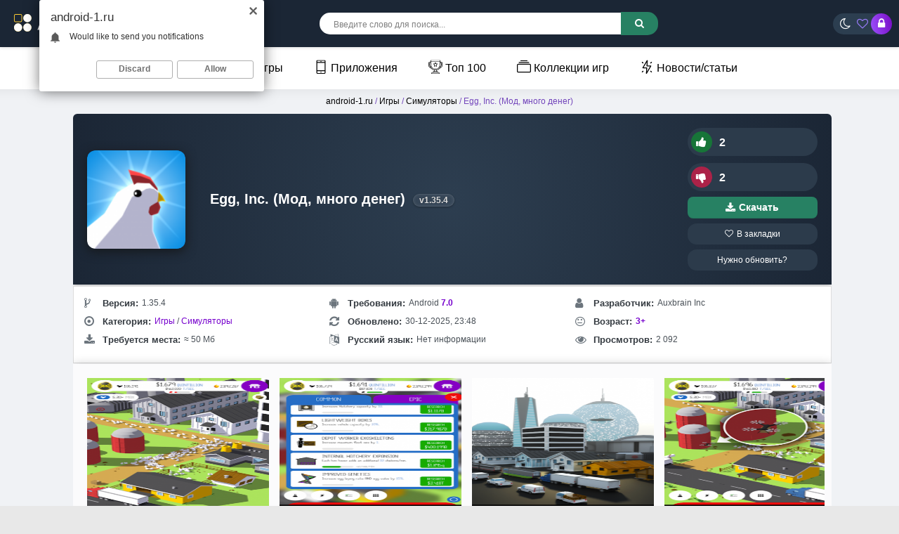

--- FILE ---
content_type: text/html; charset=utf-8
request_url: https://android-1.ru/253-egg-inc-mod-mnogo-deneg.html
body_size: 27570
content:
<!DOCTYPE html>
<html prefix="og: http://ogp.me/ns#" lang="ru">
<head>  
<meta name="viewport" content="width=device-width, initial-scale=1.0">
	<title>Скачать Egg, Inc. 1.35.4 (Мод, много денег) на Android</title>
<meta charset="utf-8">
<meta name="title" content="Скачать Egg, Inc. 1.35.4 (Мод, много денег) на Android">
<meta name="description" content="У нас вы можете скачать игру Egg, Inc. с модом или оригинал. Полная версия APK или взломанная на телефон и планшет">
<meta name="keywords" content="чтобы, более, будут, больше, можете, которые, должны, игрок, могут, элементы, жанра, может, является, ваших, качество, помещения, исследовательские, стало, Куриная, самым">
<meta name="generator" content="DataLife Engine (https://dle-news.ru)">
<meta name="news_keywords" content="Много денег, Много золота">
<link rel="canonical" href="https://android-1.ru/253-egg-inc-mod-mnogo-deneg.html">
<link rel="search" type="application/opensearchdescription+xml" title="Скачать лучшие моды и игры для Android бесплатно | Android-1.ru" href="https://android-1.ru/index.php?do=opensearch">
<link rel="preconnect" href="https://android-1.ru/" fetchpriority="high">
<meta property="twitter:title" content="Скачать Egg, Inc. 1.35.4 (Мод, много денег) на Android">
<meta property="twitter:url" content="https://android-1.ru/253-egg-inc-mod-mnogo-deneg.html">
<meta property="twitter:card" content="summary_large_image">
<meta property="twitter:image" content="https://android-1.ru/uploads/posts/2020-06/egg-inc.png">
<meta property="twitter:description" content="Egg, Inc. - это увлекательная мобильная игра, в которой игроки берут на себя роль фермера, специализирующегося на производстве и продаже куриных яиц. Игра основана на уникальной идеи: в будущем открытие секретов Вселенной может быть связано с куриными яйцами. Эта концепция придает игре необычный и">
<meta property="og:type" content="article">
<meta property="og:site_name" content="Скачать лучшие моды и игры для Android бесплатно | Android-1.ru">
<meta property="og:title" content="Скачать Egg, Inc. 1.35.4 (Мод, много денег) на Android">
<meta property="og:url" content="https://android-1.ru/253-egg-inc-mod-mnogo-deneg.html">
<meta property="og:image" content="https://android-1.ru/uploads/posts/2020-06/egg-inc.png">
<meta property="og:description" content="Egg, Inc. - это увлекательная мобильная игра, в которой игроки берут на себя роль фермера, специализирующегося на производстве и продаже куриных яиц. Игра основана на уникальной идеи: в будущем открытие секретов Вселенной может быть связано с куриными яйцами. Эта концепция придает игре необычный и">
    <link rel="shortcut icon" href="/templates/androidus-warm/images/favicon.png">

    <link rel="preload" href="/an2logo.svg" as="image" type="image/svg+xml">
    <link rel="preload" href="https://android-1.ru/uploads/posts/2020-06/thumbs/egg-inc.png" as="image">
    <meta name="google-site-verification" content="lo8GmNLncnsv_2DkzXBEQ6CeFooAGmIfjZtJDDhC-Fs" />
    <meta name="yandex-verification" content="7deedd02d4960373" />
<style>*{background:transparent;margin:0;padding:0;outline:none;border:0;-webkit-box-sizing:border-box;-moz-box-sizing:border-box;box-sizing:border-box}ol,ul{list-style:none}blockquote,q{quotes:none}table{border-collapse:collapse;border-spacing:0}input,select{vertical-align:middle}article,aside,figure,figure img,hgroup,footer,header,nav,section,main{display:block}img{max-width:100%}.clr{clear:both}.clearfix:after{content:"";display:table;clear:both}body{font-family:'Montserrat',sans-serif;line-height:normal;padding:0;margin:0;color:var(--text-color);background-color:var(--bg-color);min-height:100%;width:100%;font-weight:500}a{color:var(--a-color);text-decoration:none}a:focus{text-decoration:none}h1,h2,h3,h4,h5{font-weight:700;font-size:18px}:root{--bg-color:#e8e8e8;--text-color:#000;--themful:#ffffffbd;--fon:#f0f2f5;--tmenu:#fff;--a-color:#000;--side-panel:#fff;--side-panel2:#e3e3e3;--finfoa:#7c4ec2;--speedbarov:#7447bc;--short-in:#ffffff;--short-inhover1:#f2f6f8;--short-lin:#e3e3e3;--comments_wrpappergood:#CCF5D1;--comments_wrpapperbad:#F5CCCC;--comm-rate3:#197635;--mass_comments_action:#ebebeb;--content-tab11:#fff;--navigationa:#fff;--catalog-genres:#f9f9f9;--comm-one:#000000;--login-box:#fff;--menu2:#1f1d3659;--menu2t:#000000;--menu3:#fff;--full-texta:#0033BD;--finfoa2:#7600cd;--rectangle-container:#f3f3f3;--spoiler332:#f5f5f5;--rectangle-container2:#e1e1e1;--spoiler3323:#ccc;--column1:#ddd;--column2:#ddd;--prev-next-navigationa:#f8f8f8;--prev-next-navigationa2:#333;--read-more:#1f1d36;--seo-text2234:#f9f9f9;--info-card:#ffffff;--info-title765:#333;--info-content765:#666;--game-card888:#fff;--game-card999:#fff;--game-title999:#333;--game-info:#555;--seo-text2235:#ffffff;--seo-text2236:#333333;--screenshots-title:#f8f8f8;--screenshots-title2:#333;--screenshots-title3:#ddd;--spoilerp:#f9f9f9;--description-header912:#423177;--info-title765:#343a40;--info-content765:#495057;--comm-right:#dbdbdb;--comm-rate3:#075709;--comm-rate3m:#8d0000;--comm-rate3a:#000000;--comm-three-left:#181818}:root.dark{--finfoa2:#7ba3fb;--bg-color:#191a2c;--text-color:#e3e3e3;--themful:#23233c;--fon:#191a2c;--tmenu:#25253a;--a-color:#eee;--side-panel:#161622;--side-panel2:#000000;--finfoa:#7ba3fb;--speedbarov:#55bad9;--short-in:#23233c;--short-inhover1:#191a2c;--short-lin:#171734;--comments_wrpappergood:#4f9f58;--comments_wrpapperbad:#bd7575;--comm-rate3:#ffffff;--mass_comments_action:#20213a;--content-tab11:#23233c;--navigationa:#2b2d52;--catalog-genres:#23233c;--comm-one:#f7f7f7;--login-box:#23233c;--menu2:#4b4d6f;--menu2t:#dedede;--full-texta:#2eb1e3;--rectangle-container:#2e2e49;--spoiler332:#2e2e49;--rectangle-container2:#46466b;--spoiler3323:#2e2e49;--column1:#4a4a73;--column2:#4a4a73;--prev-next-navigationa:#6c5dc3;--prev-next-navigationa2:#dedede;--read-more:#d1d1d1;--seo-text2234:#191a2c;--info-card:#23233c;--info-title765:#e3e3e3;--info-content765:#c5c5c5;--game-card888:#2d2d4e;--game-card999:#2d2d4e;--game-title999:#e9e9e9;--game-info:#c9c9c9;--seo-text2235:#23233c;--seo-text2236:#ddd;--screenshots-title:#363657;--screenshots-title2:#e3e3e3;--screenshots-title3:#535375;--spoilerp:#262741;--description-header912:#bba6fc;--info-title765:#dddddd;--info-content765:#c0c5ca;--comm-right:#3a3a5b;--comm-rate3:#5bec61;--comm-rate3m:#ff3d3d;--comm-rate3a:#cbcbcb;--comm-three-left:#cdcdcd}html.dark .dark body{background-color:#1f1e36;color:white}button,textarea,input[type="text"],input[type="password"]{appearance:none;-webkit-appearance:none;font-size:16px;font-family:'Arial' !important}.button,.btn,.pagi-load a,.up-second li a,.usp-edit a,.qq-upload-button,button:not(.color-btn):not([class*=fr]),html input[type="button"],input[type="reset"],input[type="submit"],.meta-fav a,.usp-btn a{display:inline-block;text-align:center;padding:0 20px;height:40px;line-height:40px;border-radius:4px;cursor:pointer;background:#278163;color:#fff;font-size:14px;font-weight:700}input[type="text"],input[type="password"]{height:40px;line-height:40px;border-radius:4px;border:0;padding:0 15px}select{height:30px;border:0;padding:0 15px}textarea{padding:15px;overflow:auto;vertical-align:top;resize:vertical}input[type="text"],input[type="password"],select,textarea{width:100%;background-color:#fff;color:#000;box-shadow:inset 0 0 0 1px #e3e3e3,inset 1px 2px 5px rgba(0,0,0,0.1)}select{width:auto;margin-bottom:10px;border-radius:25px}input::placeholder,textarea::placeholder{color:#000;opacity:0.5;font-size:14px}.img-box,.img-wide,.img-square,.img-resp,.img-resp-vert,.img-resp-sq,.img-fit{overflow:hidden;position:relative}.img-box img,.img-square img,.img-resp img,.img-resp-vert img,.img-resp-sq img{width:100%;min-height:100%;display:block}.img-fit img{width:100%;height:100%;object-fit:cover}.nowrap{white-space:nowrap;overflow:hidden;text-overflow:ellipsis}.fx-row{display:-ms-flexbox;display:-webkit-flex;display:flex;-ms-flex-wrap:wrap;-webkit-flex-wrap:wrap;flex-wrap:wrap;-ms-flex-pack:justify;-webkit-justify-content:space-between;justify-content:space-between}.fx-col{display:-ms-flexbox;display:-webkit-flex;display:flex;-ms-flex-direction:column;-webkit-flex-direction:column;flex-direction:column}.fx-center{-ms-flex-pack:center;-webkit-justify-content:center;justify-content:center}.fx-middle{-ms-flex-align:center;-webkit-align-items:center;align-items:center}.fx-1{-ms-flex-preferred-size:0;flex-basis:0;-webkit-box-flex:1;-ms-flex-positive:1;flex-grow:1;max-width:100%}b,strong,h1,h2,h3,h4,h5,.fw700{font-weight:700}.icon-left .fa,.icon-left .icon{margin-right:5px}.anim-all{transition:all .3s}.pages,.short-in,.lcomm-text,.add-comm-form,.filter-sect,.sect-ffirst{background:var(--themful);border-radius:6px}.comm-right{background-color:var(--comm-right)}.dark .pages{background-color:#1f1e36}.pages{padding:5px}.wrap{min-width:320px;position:relative;overflow:hidden;background-color:var(--fon)}.wrap-center{max-width:1270px;margin:0 auto;position:relative;z-index:20}.header{box-shadow:0 0 5px rgba(0,0,0,0.2);position:relative;z-index:999;background: linear-gradient(145deg, #1b2635, #1b2635);}@media screen and (max-width:1220px){.wrap{padding-top:60px}.header{position:fixed;left:0;top:0;width:100%}.sticky-hide{top:-70px}.is-active.sticky-hide{top:-140px}.sticky{top:0 !important}}.cols{margin:6px 0;position:relative;z-index:20}.cols2{margin:1px 0;position:relative;z-index:20;left:7%}.content{padding:0 10px}.footer{background:linear-gradient(145deg, #2d3e50, #1b2635);color:#ccc;position:relative;text-align:center;padding:20px 2000px 20px 2000px;margin:0 -2000px}.tmenu{background-color:var(--tmenu);box-shadow:1px 0 20px rgba(0,0,0,.08);font-weight:300;margin-left:-2000px;margin-right:-2000px;padding:0 2000px;position:relative;z-index:200;text-align:center}#gotop{position:fixed;width:40px;height:40px;line-height:40px;right:10px;bottom:10px;z-index:9998;display:none;background-color:#fff;color:#222;cursor:pointer;font-size:16px;border-radius:50%;text-align:center;box-shadow:0 1px 4px rgba(0,0,0,0.2)}.btn-menu{height:40px;border-radius:4px;line-height:40px;text-align:center;margin-right:18px;cursor:pointer;font-size:24px;color:#fff;display:none}.logo{display:block;width:220px;height:57px}.login-btns > *{display:inline-block;vertical-align:middle;font-size:16px;cursor:pointer;height:30px;border-radius:50%;line-height:30px;text-align:center}.btn-login{color:#fff;width:30px;margin-right:-5px;background:linear-gradient(261deg,rgb(120,12,197) 0,rgb(154,78,249) 96%)}@media (max-width:950px){.btn-login{margin-left:13px}}.btn-fav{color:#9d7eff}.btn-login:hover{background:#000;color:#fff}.search-wrap{margin-left:-22px}.search-box{width:480px;position:relative}.search-box input,.search-box input:focus{padding:0 40px 0 20px;background-color:#fff;color:#000;border-radius:15px;box-shadow:none;height:31px;line-height:31px}.search-box input:not(:focus)::placeholder{color:#000;opacity:0.5;font-size:12px}.search-box button{position:absolute;right:0;top:-1.4px;z-index:10;background:linear-gradient(261deg,rgb(120,12,197) 0,rgb(154,78,249) 96%);color:#fff !important;font-size:14px !important;height:33px !important;line-height:31px !important;border-radius:0 15px 15px 0 !important;margin-right:-2px}.tmenu > li{display:inline-block;margin-right:30px;position:relative}@media (max-width:767px){.tmenu > li{float:left;margin-right:10px;width:100%;text-align:left}}.tmenu > li > a{display:block;height:60px;line-height:60px;font-weight:400;margin-left:10px}.tmenu .fa{color:#8614d3;margin-right:6px}.tmenu > li > a:hover,.tmenu .menuactive > a{color:#8f5ef9}.sect-header{margin-bottom:10px}.sect-title{font-size:20px;font-weight:400}.sect-link{display:inline-block;padding:0 15px;border-radius:15px;cursor:pointer;margin-left:15px;margin-top:5px;background:linear-gradient(145deg,#2f1f4c,#2f296b);color:#fff;font-size:12px;height:30px;line-height:30px;font-weight:700}@media screen and (max-width:760px){.short-item23{float:left;width:100%;padding:0 4px;margin-bottom:10px}}.top-item{width:100%;margin-bottom:15px;font-size:12px;line-height:1.5}.top-img{width:40px;height:40px;margin-right:8px;border-radius:6px}.footer > *{position:relative;z-index:10}.ft-menu li{display:inline-block;margin:0 10px 15px 10px}.ft-menu a{color:#fff;font-weight:700}.ft-copyr{font-size:12px;margin-bottom:20px}.bottom-nav{line-height:40px;text-align:center;padding:30px 0 15px 0}.pagi-nav{max-width:100%;display:inline-block}.pagi-nav > span{display:inline-block}.pprev,.pnext{}.pprev{}.pnext a,.pprev a,.pprev > span,.pnext > span{display:block;width:46px;text-align:center}.navigation{text-align:center}.navigation a,.navigation span,.pnext a,.pprev a,.pprev > span,.pnext > span{display:inline-block;padding:0 15px;background-color:var(--navigationa);margin:5px 2px 0 2px;border-radius:4px;font-size:18px;box-shadow:1px 0 20px rgba(0,0,0,.08)}.navigation span,.pagi-nav a:hover{background-color:#7840d1;color:#fff}.navigation span.nav_ext{background-color:var(--navigationa);color:#939393}.pagi-nav a:hover{background-color:#7840d1;color:#fff}.dle-comments-navigation .pagi-nav{margin-bottom:0}.sect-rels .sect-title{position:relative;left:20px;font-size:18px;font-weight:700}.sect-ffirst{overflow:hidden}.frate,.fheader{position:relative;z-index:20;color:#fff}.frate{width:200px;padding-left:15px}.rate3-short{white-space:nowrap;font-weight:700}.sr-plus1,.sr-minus1{cursor:pointer;height:40px;line-height:30px;border-radius:20px;background:#2c3b4b;padding:5px;padding-right:15px;color:#fff}.sr-minus1{margin-top:10px}.sr-plus1 div,.sr-minus1 div{display:inline}.sr-plus1 .fa{background-color:#177538;color:#ffffff}.sr-minus1 .fa{background-color:#ab2248;color:#ffffff}.rate3-short .fa{font-size:16px;margin-right:10px;width:30px;height:30px;line-height:30px;text-align:center;border-radius:50%;min-width:30px}.sr-plus1:hover .fa,.sr-minus1:hover .fa{background-color:#146889;color:#fff}.ffav a{display:block;border-radius:13px;padding:8px 0;text-align:center;background:#2c3b4b;color:#ffffff;margin-top:7px;font-size:12px}.ffav2 a{display:flex;align-items:center;justify-content:center;gap:6px;border-radius:8px;font-size:13.5px;font-weight:600;text-align:center;color:#fff;background:#278163;padding:8px 0;margin-top:8px;box-shadow:inset 0 -1px 0 rgba(0,0,0,0.1);transition:background 0.3s ease,transform 0.2s ease;text-decoration:none}.ffav2 a:hover{background:#2f9e77;transform:translateY(-1px)}.ffav2 a:active{transform:scale(0.98);box-shadow:none}.ffav2 .fa{font-size:15px;line-height:1}.finfo2 a{color:var(--finfoa2)}.fdesc{padding:3px}.fdl-box{padding:5px}.fdl-header{margin-bottom:15px}.fdl-btn-new{width:100%;overflow:hidden;background-color:#501d81;color:#ffffff;border-radius:1px;text-align:center}.fdl-btn-icon,.fdl-btn-size{width:50px;background-color:rgba(0,0,0,0.1);font-size:24px}.fdl-btn-title{padding:15px;text-align:left;font-size:16px}.fdl-btn-title div + div{font-size:12px;margin-top:5px;opacity:0.8;font-weight:400}.fdl-btn + .fdl-btn{margin-top:8px;margin-bottom:8px}.fdl-btn-gp{background-color:#297b3f;border-radius:10px;margin-bottom:8px;max-width:650px}.fdl-btn-gp2{background-color:#317735;margin-bottom:8px;max-width:650px}.fdl-btn-gp img{width:20px}.fdl-btn-gp .fdl-btn-icon{background-color:rgb(71 163 80 / 63%)}.fdl-btn-gp2 .fdl-btn-icon2{background-color:rgb(71 163 80 / 63%)}.fdl-btn-gp2 img{width:20px}.fdl-btn-gp2 .fdl-btn-icon{background-color:rgb(130 73 203)}.fdl-btn:hover{background-color:#8f2cf4;color:#fff}.fdl-btn-icon2{background-color:rgb(44,122,70)}.fdl-btn-icon2{width:50px;background-color:rgb(90,60,143);font-weight:400;font-size:13px}
 .video-box embed,.video-box object,.video-box video,.video-box iframe,.video-box frame{max-width:100% !important;display:block;width:100%;height:400px}.mejs-container{max-width:100% !important}.full-text{line-height:2;font-size:14px;font-weight:400}.text2{line-height:2;margin-top:10px;font-size:12px;font-weight:400}.full-text img:not(.emoji){max-width:100%}.full-text > img[style*="left"],.full-text > .highslide img[style*="left"]{margin:0 10px 10px 0}.full-text > img[style*="right"],.full-text > .highslide img[style*="right"]{margin:0 0 10px 10px}.full-text a{text-decoration:none;color:var(--full-texta);text-decoration:none;background:linear-gradient(#001fff,#001fff) no-repeat;background-size:100% 1px;background-position:0 1em}.full-text a:hover{text-decoration:none}.full-text h2,.full-text h3,.full-text h4,.full-text h5{margin:10px 0;font-size:24px;font-weight:300}.full-text p{border-radius:30px}.dcont{background-color:#1b1f17b3;color:#ffffff;border-radius:30px;text-align:center}.full-text ul,.full-text ol{margin:0}.full-text ul li{list-style:disc;margin-left:40px}.full-text ol li{list-style:decimal;margin-left:40px}.full-taglist a{color:#d20068}.full-taglist{margin-top:20px}.full-taglist span:not(.fa):not(:last-child):after{content:",";display:inline}
 .add-comms{padding:15px;margin-bottom:30px;display:none}.ac-inputs input{width:48.5%;margin-bottom:15px}.ac-textarea textarea{height:100px;margin-bottom:15px}.add-comms input,.add-comms textarea,.ac-submit button{}.ac-protect,.ac-textarea .bb-editor + br{display:none}.comments_subscribe input{margin-right:10px}.comments_subscribe{display:block}.mass_comments_action{padding:10px;background-color:var(--mass_comments_action);margin:20px 0 0 0;text-align:right}.last-comm-link{font-size:16px;margin-bottom:10px;text-decoration:underline}.comm-item{margin-bottom:30px;font-size:12px}.comm{max-width:900px;margin:0 auto}.comm-left{width:50px;margin-right:15px}.comm-right{padding:10px 15px;position:relative;border-radius:6px}.comm-right:before,.comm-right:after{content:'';border:10px solid transparent;border-right-color:#fff;position:absolute;right:100%;top:15px;margin-right:-1px;z-index:2}.comm-right:after{z-index:1;margin-right:0;border-right-color:#e3e3e3}.comm-img{height:50px;border-radius:50%;background-color:transparent}.comm-two{margin:10px 0 10px 0;font-size:12px !important}.comm-one > span{margin-right:15px;color:var(--comm-one)}.comm-one > span.comm-author,.comm-one > span.comm-author a{color:color:var(--comm-one)}.comm-three-left > a,.comm-three-right li a{color:var(--comm-three-left)}.comm-three-right li{display:inline-block;margin-left:15px}.comm-rate3{white-space:nowrap;font-size:14px;margin-right:15px;height:20px;line-height:20px;display:inline-block;vertical-align:top;color:#000000;position:relative;top:-3px}.comm-rate3 a{display:inline-block;vertical-align:middle;color:var(--comm-rate3a);position:relative;top:-2px}.comm-rate3 a:hover{color:#000}.comm-rate3 a:last-child{margin-bottom:-6px}.comm-rate3 > span{margin:0 5px;font-size:12px}.comm-rate3 > span > span.ratingtypeplus{color:#06b601}.comm-rate3 > span > span.ratingplus{color:var(--comm-rate3)}.comm-rate3 > span > span.ratingminus{color:var(--comm-rate3m)}.comm-three a:hover{text-decoration:underline}
 .login-overlay,.mmenu-overlay{position:fixed;z-index:998;left:0;top:0;width:100%;height:100%;opacity:0.9;display:none;background-color:#000}.login-box{position:fixed;z-index:999;left:50%;top:50%;transform:translate(-50%,-50%);background-color:var(--login-box);padding:30px 60px 40px 60px;border-top:5px solid #f39c12;width:400px;box-shadow:0 20px 60px rgba(0,0,0,0.5);display:none}.login-close{width:26px;height:26px;line-height:26px;text-align:center;font-size:24px;cursor:pointer;position:absolute;top:-30px;right:-30px;color:#fff}.login-title{font-size:18px;font-weight:700;margin-bottom:15px;text-align:center}.login-title:first-letter{color:#f39c12}.login-avatar{width:60px;height:60px;border-radius:50%;margin:0 auto 15px auto;text-align:center;line-height:60px;font-size:24px;background-color:#f2f6f8;color:#939393}.login-input{margin-bottom:15px}.login-btn button{width:100%;margin:15px 0}.login-btm a{border-bottom:1px dotted #3498db;color:#3498db;font-size:12px}.login-check{position:relative}.login-check input{opacity:0;position:absolute;cursor:pointer}.login-check span{display:block;padding-left:36px;height:30px;line-height:30px;color:#939393}.login-check span:before,.login-check span:after{content:'';position:absolute;top:50%;transition:.3s}.login-check span:before{left:0;height:10px;margin-top:-5px;width:26px;border-radius:5px;background:#fff;box-shadow:inset 0 1px 4px rgba(0,0,0,0.3)}.login-check span:after{left:1px;height:12px;width:12px;margin-top:-6px;background:#2ecc71;border-radius:6px;box-shadow:0 1px 4px rgba(0,0,0,0)}.login-check input:checked + span:before{background-color:#fff}.login-check input:checked + span:after{left:13px;background-color:#fff;box-shadow:0 1px 4px rgba(0,0,0,0.3)}.login-menu{border-top:1px solid #e3e3e3;border-left:1px solid #e3e3e3}.login-menu li{text-align:center;border-right:1px solid #e3e3e3;border-bottom:1px solid #e3e3ee;width:50%}.login-menu a{display:block;padding:10px 5px;font-size:12px}.login-menu li .fa{display:none;height:28px;font-size:22px;color:#06c}.login-admin{text-align:center;margin:-10px 0 25px 0}.login-soc-title{display:flex;align-items:center;margin:30px 0 15px 0}.login-soc-title:before,.login-soc-title:after{content:'';height:1px;background-color:#e3e3e3;flex:1}.login-soc-title:before{margin-right:15px}.login-soc-title:after{margin-left:15px}.login-soc-btns{text-align:center}.login-soc-btns a{display:inline-block;margin:0 3px;vertical-align:top}.login-soc-btns img{display:block;width:30px;height:30px;border-radius:50%}
 .btn-search{display:none}.side-panel{width:280px;height:100%;overflow-x:hidden;overflow-y:auto;background-color:var(--side-panel);padding:15px;padding-top:0;z-index:9999;position:fixed;left:-320px;top:0;transition:left .4s;-webkit-transition:left .4s}.side-panel.active{left:0}.close-overlay{width:100%;height:100%;background-color:rgba(0,0,0,0.5);position:fixed;left:0;top:0;z-index:9998;display:none}.btn-close{cursor:pointer;display:block;left:280px;top:-40px;position:fixed;z-index:9999;width:40px;height:40px;line-height:40px;text-align:center;font-size:18px;background-color:#e84e36;color:#fff;transition:top .4s;-webkit-transition:top .4s}.btn-close.active{top:0}body.opened-menu{overflow:hidden;width:100%;height:100%}.side-panel .share-box{display:none}.side-panel .to-mob{display:block}.side-panel .tmenu{margin:0;padding:0;box-shadow:none;margin-bottom:15px;background-color:var(--side-panel)}.side-panel .tmenu > li{width:100%;border-bottom:1px solid var(--side-panel2);float:none}.side-panel .tmenu > li > a{height:40px;line-height:40px}.side-panel .hidden-menu{position:static;display:block;width:100%;border-radius:0;box-shadow:none;background-color:#f3f3f3;width:calc(100% + 30px);margin-left:-15px}@media screen and (max-width:1220px){.wrap-center{max-width:1000px}.header-in{padding-left:10px;padding-right:10px}.footer{padding-left:2010px;padding-right:2010px}#gotop{display:none !important}.not-logged .login-avatar,.to-mob{display:none}.login-close{top:-5px}.login-title{font-size:18px}.login-box{max-width:calc(100% - 60px);padding:15px}.btn-menu{display:block;color:#fff;width: 20px;}.col-left,.col-right{box-shadow:none}.content{min-width:100%;padding:0}.col-left{-ms-flex-order:9;-webkit-order:9;order:9}.filter-content{padding-left:10px;padding-right:10px}.cols{padding-left:10px;padding-right:10px}.cols2{margin:15px auto;position:relative;z-index:20;left:0;max-width:870px}.sect-ffirst{margin:-25px -10px 0 -10px;border-radius:0}
 .sect-ffirst2{margin:0 0 0 0;border-radius:0;border-top:5px solid #f39c12}marquee{display:none}}.btn-search2{display:block;font-size:18px;text-align:right;color:#fff;margin-right:5px}@media screen and (max-width:950px){.wrap-center{max-width:768px}.search-wrap,.btn-fav{display:none}.search-box{width:100%}.btn-search{display:block;font-size:18px;text-align:right;color:#ffffff;margin-right:15px}.btn-search2{display:block;font-size:18px;text-align:right;color:#fff;margin-right:-13px}.short-item{width:33.33%}.short-item22{width:40%}.filter-sect{margin-top:-20px}.filter-icon{width:100%;border-radius:0;padding:15px;font-size:16px;display:block}.filter-icon:after{content:'Подобрать по параметрам';margin-left:10px;display:inline;font-size:14px;font-weight:700}.filter-content{display:none}.filt-col{width:100%;margin-bottom:15px}.filter-btns{width:100%}.filt-range{width:100%;padding-right:23px}.sect-title{font-size:18px;font-weight:700}.sect-col{width:100%}.sect-col + .sect-col{margin-top:30px}.sect-wide{order:10}.site-desc-wr{order:11}.logo{overflow:hidden;position:relative;-ms-flex-preferred-size:0;flex-basis:0;-webkit-box-flex:1;-ms-flex-positive:1;flex-grow:1;max-width:100%;min-width:50px;margin-right:30px}.logo img{position:absolute;height:auto;left:0;top:40%;transform:translateY(-50%);width:220px}.search-wrap{min-width:100%;padding:0 0 10px 0;margin:0;-ms-flex-order:9;-webkit-order:9;order:9}.is-active .search-wrap{display:block}}@media screen and (max-width:760px){.wrap-center{max-width:640px}.col-left,.col-right{width:100%;margin-bottom:10px}.dcont button{font-size:12px;margin-bottom:15px;padding:0 15px !important}.comments-tree-list .comments-tree-list{padding-left:0 !important}.comments-tree-list .comments-tree-list:before{display:none}.mass_comments_action{display:none}}@media screen and (max-width:590px){.wrap-center{max-width:480px}.top-item{width:100%}.short-item{width:50%;padding:0 3px}.short-item22{padding:0 3px}.fheader h1{font-size:16px;font-weight:600}.frate{width:100%;width:calc(100% + 20px);padding:10px 5px;margin:1px 190px -10px -10px}.frate .mrating{transform:none;margin:0 auto;left:0;width:150px}.sect-ffirst .short-img-bg{right:0}.sect-ffirst .short-img{width:110px;height:110px;z-index:3}.sect-ffirst .short-img-holder,.fmessage{padding-left:8px;padding-right:8px}.finfo li{width:33.33%;max-width:33.33%;margin-bottom:15px;padding:0 10px;font-size:12px}.finfo{padding-bottom:0;padding-left:0;padding-right:0;justify-content:start}.fdl-box .fdl-header{display:block;text-align:center}.fdl-box .share{margin:15px auto 0 auto}.rate3-short{display:flex;justify-content:space-between}.sr-plus1,.sr-minus1{margin:0;min-width:49%}.fdesc,.fdl-box{}.ui-dialog{width:100% !important}.upop-left,.upop-right{float:none !important;width:100% !important;margin:0;padding:0 20px}.upop-left{margin-bottom:10px;text-align:center}.ui-dialog-buttonset button{display:block;margin:0 0 5px 0;width:100%}#dofullsearch,#searchsuggestions span.seperator{display:none !important}.attach .download-link{margin:0 -15px 0 0;float:none;display:block;padding:0 10px}.attach-info{float:none}}@media screen and (max-width:470px){.wrap-center222{max-width:320px}.logo{margin-right:5px}.short-label{bottom:auto;right:auto;top:15px;left:-55px;z-index:9999}.short-label2{bottom:auto;right:auto;top:2px;left:-38px;z-index:20}.sect-comms .sect-title{display:none}.sect-comms .sect-link{margin:0;width:100%;text-align:center}.video-box embed,.video-box object,.video-box video,.video-box iframe,.video-box frame{height:250px}}.clouds_xsmall a{border-radius:4px;margin-left:15px;display:inline-block;padding:0 15px;background-color:#2c2c3a;color:#fff;font-size:12px;height:30px;line-height:30px;font-weight:700;margin-top:8px}.logo{margin-top:10px}.login-btns{background:linear-gradient(145deg,#2c3e50,#2c3e50);border-radius:20px;padding-left:10px;margin-right:10px}.fx-middle{-ms-flex-align:center;-webkit-align-items:center;align-items:center}.btnupdateapp{display:block;border-radius:13px;padding:8px 0;text-align:center;background:#2c3b4b;color:#ffffff;font-size:12px}@media (max-width:768px){.button-container{display:grid;grid-template-columns:repeat(2,1fr);gap:10px}.button-container > div{width:100%}}
 .sect-green2{background-color:#674caf;color:#fff;margin-bottom:3px}.sect-weektop3 .sect-title,.sect-weektop3 .sect-title{font-size:20px}.sect-weektop3 .sect-header,.sect-weektop3 .sect-header{margin-bottom:15px}.sect-weektop3{border-radius:15px;padding:15px;background:linear-gradient(145deg,#2f1f4c,#2f296b)}.sect-weektop3 .top-item{width:25%;color:#fff;margin:0 0 15px 0 !important}.sect-weektop3 .top-cat{color:#97c991}@media screen and (max-width:760px){.wrap-center{max-width:640px}.short{width:33.33%}.sect-weektop3 .top-item{width:50%}.sect-weektop3 .top-item{width:100%}}@media screen and (max-width:760px){.wrap-center{max-width:640px}.short{width:33.33%}.sect-weektop2 .top-item{width:50%}.sect-weektop2 .top-item{width:100%}}.sect + .sect{margin-top:30px}.sect-link{white-space:nowrap;margin-left:15px}.mb-rem-15{margin-bottom:-15px}.top-item:hover .top-title{text-decoration:underline}.top-title{color:#e3e3e3;font-weight:600}#fixed{width:200px;position:absolute}.tabs{min-width:320px;max-width:1050px;padding:0;margin:0 auto}
 .tabs>section{display:none;padding:5px;background:var(--content-tab11)}.tabs>section>p{margin:0 0 5px;line-height:1.5;color:#383838;
 -webkit-animation-duration:1s;animation-duration:1s;-webkit-animation-fill-mode:both;animation-fill-mode:both;-webkit-animation-name:fadeIn;animation-name:fadeIn}.tabs>input{display:none;position:absolute}.screenshots-title{font-size:18px;font-weight:bold;color:var(--screenshots-title2);text-align:center;background-color:var(--screenshots-title);border:1px solid var(--screenshots-title3);border-radius:4px;padding:8px;margin-top:5px;box-shadow:0 2px 4px rgba(0,0,0,0.1);max-width:200px;margin-left:auto;margin-right:auto;font-family:'Arial',sans-serif}#tab1:checked~#content-tab1,#tab2:checked~#content-tab2,#tab3:checked~#content-tab3,#tab4:checked~#content-tab4{display:block}@media screen and (max-width:680px){.tabs>label{}.tabs>label:before{margin:0;font-size:18px}.soc{width:40%;margin-bottom:30px}}
 .fsect,.tabs-box,.fdl-box{padding-left:10px;padding-right:10px;border:3px solid #3b3c59;border-radius:0 0 30px 30px;margin-bottom:3px}@media (max-width:650px){.scr-box a img{max-height:210px;min-height:210px}}.scr-box br{display:none}::-webkit-scrollbar{width:10px;height:4px;cursor:pointer}::-webkit-scrollbar-track-piece{background:#1e1f35;-webkit-border-radius:0}::-webkit-scrollbar-thumb:vertical{height:5px;background-color:#603cd2;-webkit-border-radius:5px;cursor:pointer}::-webkit-scrollbar-thumb:horizontal{width:5px;background-color:#603cd2;-webkit-border-radius:3px;cursor:pointer}.fdl-old09{padding:0;border-radius:15px;margin-bottom:10px;color:white;justify-content:center;align-items:center;max-width:800px}.fdl-btn2-title{font-size:15px;z-index:1}.fdl-btn2-icon{width:50px;height:100%;border-radius:4px 0 0 4px;text-align:center;position:absolute;left:0;top:0;font-size:24px;background-color:rgb(50 33 103)}.fdl-btn325-size{background-color:#27ae60;padding:10px;border-radius:4px;margin-left:15px;background:rgb(45 29 95);box-shadow:0 1px 2px rgba(0,0,0,.15)}.fdl-btn300:hover,.fdl-ctrl > *:hover{opacity:0.8}.fdl-old09 .fdl-btn300{background:linear-gradient(238deg,rgba(112,58,140,0.8799894957983193) 0,rgba(57,37,119,0.896796218487395) 40%)}.fdl-old3 .fdl-btn300{background:linear-gradient(238deg,rgba(112,58,140,0.8799894957983193) 0,rgba(57,37,119,0.896796218487395) 40%)}.fdl-btn300{text-align:center}.fdl-old09 .fdl-btn300{background:rgb(75 58 139)}.fdl-btn300{background:linear-gradient(238deg,rgba(112,58,140,0.8799894957983193) 0,rgba(57,37,119,0.896796218487395) 40%);color:#ffffffde !important;padding:10px 15px;border-radius:4px;background:linear-gradient(to bottom,#6fbf73 0,#46a14a 100%);box-shadow:0 1px 2px rgb(0 0 0 / 15%);position:relative;padding-left:73px;min-height:58px}.fx-1{-ms-flex-preferred-size:0;flex-basis:0;-webkit-box-flex:1;-ms-flex-positive:1;flex-grow:1;max-width:1100px;min-width:50px}.fx-2{-ms-flex-preferred-size:0;flex-basis:0;-webkit-box-flex:1;-ms-flex-positive:1;flex-grow:1;min-width:50px}@media screen and (min-width:360px) and (max-width:420px){
 .screen3d{display:flex}}.fullstorytags{background-color:#2c3e50;color:#fff;text-align:center;padding-top:6px;margin-top:-2px}.updtbtn{padding-top:7px}@media(max-width:1440px){.top-four__items{border-radius:0}.main-top::before{height:128px}.header{background-color:black}.main-top::before{right:calc((100% - 533px)/2)}}@media screen and (max-width:765px){.scrolling::-webkit-scrollbar{display:none}.scrolling{-ms-overflow-style:none;scrollbar-width:none}}.fa-fw{color:#8c8b8b}.fdl-btn2-title{z-index:10}.spoilerp{position:relative;margin-bottom:1rem;max-width:800px}.spoilerp input[type="checkbox"]{display:none}.spoilerp label{display:block;cursor:pointer;padding:7px;border:1px solid var(--screenshots-title3);background-color:var(--spoilerp);font-size:14px}.spoilerp .hiddenp{display:none;border:1px solid var(--screenshots-title3);border-top:none;font-family:'Helvetica Neue',Arial,sans-serif;line-height:1.6;font-size:13px;padding:10px}.spoilerp .hiddenp a{color:#8377ff;text-decoration:underline}.spoilerp input[type="checkbox"]:checked ~ .hiddenp{display:block}.layer::-webkit-scrollbar{width:0;height:0}@media (max-width:991px){.main-head-left{margin:0 auto;text-align:center;padding-left:1.5rem;padding-right:1.5rem}.main-head .btn-orange{display:inline-block!important}.main-head .btn{width:47%;max-width:9rem}.main-head .btn-orange{margin-left:.5rem}}@media (min-width:1200px){.main-head .btn{width:30%;max-width:9rem}}@media (min-width:992px){.main-head .wrp{display:flex}.main-head-right{display:block!important;position:relative;background-color:#f77a4c;width:45%;max-width:30rem;padding-left:2rem;margin-left:auto}.main-head-right::after,.main-head-right::before{content:"";position:absolute;top:0;width:0;height:0;border-style:solid;border-color:transparent}.main-head-right::after{left:0;margin-left:-9.75rem;border-bottom-color:#f77a4c;border-width:0 0 22.5rem 9.75rem}.main-head-right::before{right:0;margin-right:-9.75rem;border-top-color:#f77a4c;border-width:22.5rem 9.75rem 0 0}}@media (min-width:1140px){.main-head-right{margin-right:3rem}}.wrp{width:100%;max-width:calc(1200px + 4rem);margin:0 auto}@media (min-width:500px){.wrp{padding:0 2rem}}.wrp{display:flex}ul.foot_menu{display:flex;list-style:none;padding:0;margin:0 0 0 -.75rem}.main-head .title+p{line-height:1.5em;max-height:4.5em;overflow:hidden;margin-bottom:10px;font-size:14px;margin-top:2.5%}.btn.btn-orange{background:linear-gradient(161deg,rgb(98 25 147) 0,rgb(103 29 155) 100%);color:#e3e3e3;opacity:1!important;border-radius:20px}.btn.btn-green{background:linear-gradient(161deg,rgb(98 25 147) 0,rgb(103 29 155) 100%);opacity:1!important;border-radius:20px}.btn.btn-dark,.ui-button{background:linear-gradient(161deg,rgb(98 25 147) 0,rgb(103 29 155) 100%);color:#e3e3e3;opacity:1!important;border-radius:20px}@media (max-width:576px){.main-head{background-position:45% 50%}}@media (min-width:992px){.main-head .wrp{display:flex}.main-head-right{display:block!important;position:relative;background-color:#1f1d36;width:45%;max-width:30rem;padding-left:2rem;margin-left:auto}.main-head-right::after,.main-head-right::before{content:"";position:absolute;top:0;width:0;height:0;border-style:solid;border-color:transparent}.main-head-right::after{left:0;margin-left:-9.75rem;border-bottom-color:#1f1d36;border-width:0 0 22.5rem 9.75rem}.main-head-right::before{right:0;margin-right:-9.75rem;border-top-color:#1f1d36;border-width:22.5rem 9.75rem 0 0}}@media (min-width:1140px){.main-head-right{margin-right:3rem}}.section{padding-top:1.5rem}.catalog-breadcrumbs .breadcrumbs-list{position:relative;padding:0;margin:0;display:flex;list-style:none;justify-content:center;align-items:center}@media (max-width:1023px){.catalog-breadcrumbs .breadcrumbs-list{margin-left:65px;padding:10px 1px 5px 0}}@media (max-width:1220px){.catalog-breadcrumbs .breadcrumbs-list{margin-left:70px;padding:10px 1px 5px 0}}@media (max-width:600px){.catalog-breadcrumbs .breadcrumbs-list{margin-left:10px;margin-right:10px;padding:10px 1px 5px 0}}.speedbar .over{color:var(--speedbarov);padding-top:10px;font-size:12px}.slice{overflow:hidden;position:relative;transition:height .2s}.slice-masked:before{content:'';position:absolute;z-index:1;bottom:0;left:0;right:0;height:70px;pointer-events:none;background:-webkit-linear-gradient(top,rgba(255,255,255,0) 0,#3b347e 100%);background:linear-gradient(to bottom,rgba(255,255,255,0) 0,#333333 100%)}.slice-btn{margin:20px 0;font-weight:700;text-align:center}.slice-btn span{display:inline-block;cursor:pointer;text-decoration:underline;color:#B0D3FC}.scrin-box{-webkit-box-shadow:0 0 13px 0 rgba(0,0,0,0.19);-moz-box-shadow:0 0 13px 0 rgba(0,0,0,0.19);box-shadow:0 0 13px 0 rgba(0,0,0,0.19)}.scrin-box .scrin-items{overflow-x:auto;overflow-y:hidden;padding:0 10px;margin:-15px auto}.scrin-box .scrin-items ul{text-align:center}.scrin-box{width:auto;white-space:nowrap;min-height:180px}.scrin-box .scrin-items .scrin-images li{vertical-align:top;display:inline-block;margin-right:10px;overflow:hidden;border-radius:8px;min-width:130px}.scrin-box .scrin-items img{max-height:210px;min-height:210px;min-width:130px;width:100%;border:0}@media(max-width:899px){.catalog-genres .catalog-genres-list{display:none}.catalog-genres .catalog-genres-list.active{display:block;background-color:#162f3a;padding-bottom:10px}.catalog-genres .catalog-genres-item{margin-top:0;margin-bottom:5px;margin-right:0;color:#fff}.catalog-genres .catalog-genres-item:last-of-type{margin-bottom:0}.catalog-genres .catalog-genres-item a{color:#fff;border:0;padding-left:18px;border-radius:0}.catalog-genres .catalog-genres-item a:hover{background-color:#01913a;border:0}}.catalog-breadcrumbs .breadcrumbs-item:last-child a{color:#01913a}.catalog-breadcrumbs .breadcrumbs-item:last-child::after{content:none}.catalog-genres .container{padding:15px 20px 5px;border-radius:4px;background-color:var(--catalog-genres)}@media(max-width:899px){.catalog-genres .container{padding:0}}@media(max-width:899px){.catlol{background-color:#6d51cd}}.rectangle-container{position:relative;background-color:var(--rectangle-container);border:2px solid var(--rectangle-container2);border-radius:5px;padding:10px;margin-top:5px;word-break:break-word;font-weight:normal;max-width:1200px;margin:0 auto;font-family:'Open Sans',Arial,sans-serif;line-height:1.5;font-size:15px;color:var(--seo-text2236);background:var(--seo-text2235);border-radius:8px;box-shadow:0 2px 4px rgba(0,0,0,0.1);margin-bottom:10px}.navigation-text{display:block;max-width:100%;white-space:nowrap;overflow:hidden;text-overflow:ellipsis}.prev-next-navigation{display:flex;justify-content:space-between;margin:10px 0}.prev-next-navigation a{display:flex;align-items:center;text-decoration:none;color:var(--prev-next-navigationa2);background-color:var(--prev-next-navigationa);padding:10px;border-radius:5px;box-shadow:0 2px 5px rgba(0,0,0,0.2);transition:box-shadow 0.3s ease}.prev-next-navigation a:hover{box-shadow:0 4px 7px rgba(0,0,0,0.3)}.prev-next-navigation img{max-width:50px;margin-right:10px}@media (max-width:768px){.prev-next-navigation{flex-direction:column}.prev-next-navigation a{justify-content:center;width:100%;margin-bottom:6px;flex-direction:row}.prev-next-navigation img{display:inline;margin:0 5px}}.fa-arrow-left,.fa-arrow-right{margin:0 10px}@media (max-width:768px){.catalog-breadcrumbs{background-color:#20303f}}@media (max-width:768px){.speedbar .over{color:#d3b7ff;font-size:11px;margin-bottom:2%}}@media (max-width:768px){.speedbar a{color:#5edcff;font-size:12px}}@media screen and (max-width:768px){.games-container999::-webkit-scrollbar{display:none}.games-container999{-ms-overflow-style:none;scrollbar-width:none}}.info-card765{font-family:Arial,sans-serif;background-color:var(--info-card);border:1px solid var(--screenshots-title3);padding:20px;margin-bottom:1px;display:grid;grid-template-columns:repeat(auto-fit,minmax(240px,1fr));gap:20px}.info-item765{display:flex;align-items:center}.info-title765{font-weight:bold;color:var(--info-title765);margin-right:10px;font-size:0.9em}.info-content765{font-weight:400;color:var(--info-content765);font-size:0.8em}.info-panel444{background:linear-gradient(145deg,#333333,#333333);color:#FFF;padding:20px;border-radius:15px;margin-bottom:5px}.info-section444{padding:10px 10px}.info-title444{font-size:18px;font-weight:600;margin-bottom:10px;color:#e7e7e7}.info-content444{margin-bottom:10px;line-height:1.5;font-weight:400;font-size:14px;color:#e7e7e7}.info-content444 ul li{list-style:disc;margin-left:40px}.info-icon444{display:inline-block;width:24px;text-align:center;margin-right:10px}.spoilerp{position:relative;margin-bottom:1rem;max-width:650px}.spoilerp input[type="checkbox"]{display:none}.spoilerp label{display:block;cursor:pointer;padding:7px;border:1px solid var(--screenshots-title3);background-color:var(--spoilerp);font-size:14px}.spoilerp .hiddenp{display:none;border:1px solid var(--screenshots-title3);border-top:none;font-family:'Helvetica Neue',Arial,sans-serif;line-height:1.6;font-size:13px;padding:10px}.game-info-container{background: radial-gradient(circle at center, #2d3e50 0%, #1b2635 100%);color:#ffffff;padding:20px;box-shadow:0 4px 8px rgba(0,0,0,0.2);display:flex;align-items:center;justify-content:flex-start;margin-bottom:2px}.game-text{display:flex;flex-wrap:wrap;gap:6px;align-content:flex-start;justify-content:space-around;align-items: baseline;flex-direction: column;margin:1px 20px 1px;padding-left:15px;margin-right:auto}.game-actions{margin-left:auto}@media (max-width:768px){.game-info-container{flex-direction:column;padding:15px}}.games-section999{background:linear-gradient(145deg,#1b1235,#1a2953);padding:15px;border-radius:8px;overflow:hidden;margin-bottom:5px}.games-header999{color:white;text-align:center;font-family:'Roboto',sans-serif;margin-bottom:10px}.games-container999{display:flex;overflow-x:auto;gap:10px}.game-card999{flex:0 0 auto;width:125px;padding:10px;background-color:var(--game-card999);border-radius:10px;box-shadow:0 2px 4px rgba(0,0,0,0.2);transition:transform 0.2s;text-align:center;font-family:'Roboto',sans-serif}.game-card999:hover{transform:translateY(-5px);box-shadow:0 4px 8px rgba(0,0,0,0.3)}.game-image999{width:100%;border-radius:8px;margin-bottom:8px}.game-title999{font-size:12px;color:var(--game-title999);margin:5px 0;white-space:nowrap;overflow:hidden;text-overflow:ellipsis;max-width:125px;font-weight:700}.scrolling-wrapper-flexbox{display:flex;flex-wrap:nowrap;overflow-x:auto;margin-bottom:6px}.main-top-title{padding:10px 0;text-align:center}.game-info{font-size:11px;color:var(--game-info);white-space:nowrap;overflow:hidden;text-overflow:ellipsis;max-width:125px}@media screen and (max-width:768px){.games-container999::-webkit-scrollbar{display:none}.games-container999{-ms-overflow-style:none;scrollbar-width:none}}@media (max-width:768px){.game-text{align-content:space-around}}@media (max-width:768px){.game-actions{margin:0 auto;width:100%;display:flex;justify-content:center;flex-wrap:wrap}.game-actions .button{margin-top:10px;width:auto}.game-text,.game-actions{margin:8px auto 0;padding-left:5px;width:calc(100% - 30px);display:flex;flex-direction:column;align-items:center;flex-wrap:wrap;}}.image-container-ims{min-width:140px;height:140px;overflow:hidden;border-radius:10px;background-color:#21252900;box-shadow:0 4px 15px rgb(22 25 28)}.fixed-size-image-ims{width:100%;height:100%;object-fit:cover;border-radius:10px}.svgs{margin-right:4px;vertical-align:sub;width:20px;height:20px;display:inline-block}.scrin-box{padding:10px;text-align:center;min-height:275px}.gallery-title{font-size:1.4em;margin-bottom:20px}.scrin-items{flex-wrap:wrap;gap:10px;justify-content:center;height:auto}.scrin-images{flex:1 1 calc(33.333% - 20px);max-width:calc(33.333% - 20px);transition:transform 0.3s,box-shadow 0.3s}.scrin-images img{width:100%;height:auto;display:block}@media (max-width:768px){.scrin-images{flex:1 1 calc(50% - 10px);max-width:calc(50% - 10px)}}@media (max-width:480px){.scrin-images{flex:1 1 100%;max-width:100%}}.description-header912{font-size:16px;font-weight:bold;color:var(--description-header912);padding-bottom:10px;border-bottom:2px solid #e1e1e1;margin-bottom:20px}.description-content912 p{font-size:14px;line-height:1.6;color:var(--seo-text2236)}.description-content912 a{text-decoration:none;color:var(--full-texta);text-decoration:none;background:linear-gradient(#001fff,#001fff) no-repeat;background-size:100% 1px;background-position:0 1em}.mod-info-panel{background-color:#2c3e50;border:1px solid #1c2833;border-radius:12px;padding:15px;box-shadow:0 2px 10px rgba(0,0,0,0.2);margin:10px 0;font-family:'Roboto',sans-serif}.mod-info-title{font-size:17px;font-weight:500;color:#3bd46d;margin-bottom:10px;display:flex;align-items:center}.mod-info-title i{margin-right:8px;color:#3bd46d;font-size:20px}.mod-info-content{font-size:14px;line-height:1.7;color:#d0d3d4;max-height:150px;overflow:hidden;transition:max-height 0.3s ease;background-color:#34495e;padding:15px;border-radius:10px}.mod-toggle-btn{display:none;width:200px;background-color:#3d566e;color:#e9e9e9;text-align:center;padding:10px 15px;border-radius:8px;cursor:pointer;margin:15px auto 0;font-size:14px;font-weight:bold;box-shadow:0 2px 8px rgba(0,0,0,0.2)}.mod-toggle-btn:hover{background-color:#3b4e61}.mod-info-content ul{padding-left:20px;margin-bottom:10px}.mod-info-content li{font-size:14px;line-height:1.5;color:#bacadb;list-style-type:disc}.mod-info-content li:last-child{margin-bottom:0}.mod-info-content li::marker{color:#f7da64;font-size:16px}.info-card765{display:flex;flex-wrap:wrap;gap:10px;padding:15px}.info-item765{display:flex;align-items:center;min-width:150px;flex:1 1 calc(33.333% - 20px);margin-bottom:10px;font-size:0.9em}.info-item765 i.icon-inf{margin-right:10px;color:#6c757d}.info-title765{font-weight:600;margin-right:5px;color:var(--info-title765)}.info-content765{flex-grow:1;color:var(--info-content765)}@media (max-width:768px){.info-card765{flex-direction:column;gap:10px}.info-item765{flex:1 1 100%}}.similar-apps-container916{background-color:#2c3e50;padding:15px;border-radius:10px;box-shadow:0 4px 12px rgba(0,0,0,0.15);margin-bottom:20px}.similar-apps-title916{font-size:1.3em;font-weight:bold;color:#ffffff;margin-bottom:15px}.similar-apps-grid916{display:grid;grid-template-columns:repeat(auto-fit,minmax(220px,1fr));gap:12px}.top-item916{display:flex;align-items:center;background-color:#34495e;border-radius:8px;padding:8px;text-decoration:none;transition:transform 0.3s ease-in-out,box-shadow 0.3s ease-in-out;box-shadow:0 2px 8px rgba(0,0,0,0.15);overflow:hidden}.top-item916:hover{transform:translateY(-3px);box-shadow:0 4px 12px rgba(0,0,0,0.3)}.top-img916{flex-shrink:0;width:50px;height:50px;overflow:hidden;border-radius:8px;margin-right:10px;background-color:#1e1e2d}.top-img916 img{width:100%;height:100%;object-fit:cover;transition:transform 0.3s ease-in-out}.top-item916:hover .top-img916 img{transform:scale(1.1)}.top-desc916{color:#ffffff;font-size:0.95em;overflow:hidden;flex-grow:1}.top-title916{font-weight:bold;margin-bottom:4px;white-space:nowrap;overflow:hidden;text-overflow:ellipsis;color:#ffffff;font-size:1em}.top-cat916{font-size:0.85em;color:#b5b5b5;white-space:nowrap;overflow:hidden;text-overflow:ellipsis}@media (max-width:768px){.similar-apps-grid916{grid-template-columns:1fr;
}.top-item916{flex-direction:row;align-items:center;text-align:left;padding:10px}.top-img916{margin-right:10px;width:50px;height:50px}.top-title916{font-size:1em}.top-cat916{font-size:0.85em}}</style>




<style>.lazylol0{}@media (max-width:767px){.lazylol0{}}.lazylol0s{height:200px;}</style>
   <script async type='text/javascript' src='//s.luxcdn.com/t/229536/360_light.js'></script><script>window.yaContextCb=window.yaContextCb||[];let loaded=false;window.addEventListener('scroll',()=>{if(loaded)return;loaded=true;setTimeout(()=>{const script=document.createElement('script');script.src='https://yandex.ru/ads/system/context.js';document.body.append(script);},0);});</script>

    </head>
<body>
<div class="wrap">
<header class="header anim-all" id="header">
		<div class="header-in wrap-center fx-row fx-middle">
			<div class="btn-menu"><span class="fa fa-bars"></span></div>
			<a href="/" class="logo"><img src="/an2logo.svg" alt="Портал android-1 - лучшие программы для андроид и разнообразные игры" width="auto" height="45"></a>
			<div class="search-wrap">
				<form id="quicksearch" method="post">
					<input type="hidden" name="do" value="search" />
					<input type="hidden" name="subaction" value="search" />
					<div class="search-box">
<style>
.icon-fixed {
    display: inline-block;
    width: 13px;
    text-align: center;
}
</style>
						<input id="story" name="story" placeholder="Введите слово для поиска..." type="text" />
						<button type="submit" aria-label="Поиск по сайту"><span class="fa fa-search icon-fixed"></span></button>
					</div>
				</form>
			</div>
			<div class="btn-search js-search"><span class="fa fa-search"></span></div>
			<!--noindex-->
<script>
  document.addEventListener("DOMContentLoaded", function () {
    const darkModeToggle = document.getElementById('darkModeToggle');
    const darkModeIcon = document.getElementById('darkModeIcon');
    if (!darkModeToggle || !darkModeIcon) return;
    if (localStorage.getItem('theme') === 'dark') {
      document.documentElement.classList.add('dark');
      darkModeIcon.classList.replace('fa-moon-o', 'fa-sun-o');
    }
    darkModeToggle.addEventListener('click', () => {
      document.documentElement.classList.toggle('dark');
      if (document.documentElement.classList.contains('dark')) {
        darkModeIcon.classList.replace('fa-moon-o', 'fa-sun-o');
        localStorage.setItem('theme', 'dark');
      } else {
        darkModeIcon.classList.replace('fa-sun-o', 'fa-moon-o');
        localStorage.setItem('theme', 'light');
      }
    });
  });
</script>    
			<div class="login-btns">
                <ul>
<li class="is-active"><div class="btn-search2"><span id="darkModeToggle" class="fal fa-sun"><span id="darkModeIcon" class="fa fa-moon-o"></span></div></span></li>
                </ul>
				<div class="btn-fav js-login"><span class="fa fa-heart-o"></span></div>
				<div class="btn-login js-login"><span class="fa fa-lock"></span></div>
			</div>
			
<div class="login-box not-logged">
	<form method="post">
		<div class="login-title">Авторизация</div>
		<div class="login-avatar"><span class="fa fa-user"></span></div>
		<div class="login-input"><input type="text" name="login_name" id="login_name" placeholder="Ваш логин"/></div>
		<div class="login-input"><input type="password" name="login_password" id="login_password" placeholder="Ваш пароль" /></div>
		<div class="login-check">
			<label for="login_not_save">
				<input type="checkbox" name="login_not_save" id="login_not_save" value="1"/>
				<span>Запомнить меня</span>
			</label> 
		</div>
		<div class="login-btn"><button onclick="submit();" type="submit" title="Вход">Войти</button></div>
		<input name="login" type="hidden" id="login" value="submit" />
		<div class="login-btm fx-row">
			<a href="/?do=register" class="log-register">Регистрация</a>
			<a href="https://android-1.ru/index.php?do=lostpassword">Восстановить пароль</a>
		</div>
		<div class="login-soc-title">Или войти через</div>
		<div class="login-soc-btns">
			
			
			
			
			
			
		</div>
	</form>
</div>
<!--/noindex-->
		</div>
	</header>
	<div class="wrap-center wrap-main">
<ul class="tmenu clearfix to-mob" itemscope itemtype="http://schema.org/SiteNavigationElement">
  <li><a href="/"><span class="ico" style="--i:url('/svg/game-two-svgrepo-com.svg')"></span> Главная</a></li>
  <li><a itemprop="url" href="/igry/"><span class="ico" style="--i:url('/svg/game-controller-outline-svgrepo-com.svg')"></span><span itemprop="name"> Игры</span></a></li>
  <li><a itemprop="url" href="/programmy/"><span class="ico" style="--i:url('/svg/telephone-bill-svgrepo-com.svg')"></span><span itemprop="name"> Приложения</span></a></li>
  <li><a href="/populjarnye-igry-na-android.html"><span class="ico" style="--i:url('/svg/cup-svgrepo-com.svg')"></span> Топ 100</a></li>
  <li><a itemprop="url" href="/collections/"><span class="ico" style="--i:url('/svg/collection-svgrepo-com.svg')"></span><span itemprop="name"> Коллекции игр</span></a></li>
  <li><a itemprop="url" href="/novosti/"><span class="ico" style="--i:url('/svg/photograph-thunder-svgrepo-com.svg')"></span><span itemprop="name"> Новости/статьи</span></a></li>
</ul>
        <style>
.tmenu .ico{
  width:1.25em;
  height:1.25em;
  flex:0 0 auto;
  background:currentColor;
  -webkit-mask:var(--i) no-repeat center/contain;
          mask:var(--i) no-repeat center/contain;
  transform:translateY(0.2em);
}
.ico{
  width:20px;height:20px;display:inline-block;
  background:currentColor;
  -webkit-mask:var(--i) no-repeat center/contain;
          mask:var(--i) no-repeat center/contain;
} 
        </style>

   
       <style>
     .short-hit2-in:before {
    content: "+ кэш";
}
 </style>  
  
                
<center>
        <div class="catalog-breadcrumbs">
<div class="container"><div class="breadcrumbs-list">
<div class="speedbar"><div class="over"><a href="https://android-1.ru/">android-1.ru</a> / <a href="https://android-1.ru/igry/">Игры</a> / <a href="https://android-1.ru/igry/simuljatory/">Симуляторы</a> / Egg, Inc. (Мод, много денег)
</div></div>
</div>
</div>
</div>
</center>
  
    <center></center>
        
           
               
          
 <div class="cols2 cols fx-row">
<div class="content fx-col fx-1 fx-2">


				<div class="sect">
					<div class="sect-header fx-row fx-middle">
						<div class="sect-title fx-1"></div>
					</div>
					<div class="sect-content short-items clearfix"></div>
				</div>
      
    

 
<div role="main" class="clearfix "><div id="dle-content"><article class="full ignore-select">
<style>.lazylol00{min-height:200px;}@media(max-width:768px){.lazylol00{min-height:600px;}}
.game-header { display: flex; flex-wrap: wrap; align-items: center; gap: 20px; }
.image-container-ims img { border-radius: 12px; box-shadow: 0 2px 8px rgba(0,0,0,0.1); }
.mod-collapse {
  max-width: 650px;
  margin: 16px auto;
  border: 1px solid #e0e0e0;
  border-radius: 10px;
  background-color: #fafafa;
  box-shadow: 0 1px 3px rgba(0, 0, 0, 0.03);
  font-family: 'Segoe UI', sans-serif;
  overflow: hidden;
}

.mod-collapse summary {
  cursor: pointer;
  padding: 12px 16px;
  font-size: 15px;
  font-weight: 500;
  color: #333;
  background-color: #f5f5f5;
  border-bottom: 1px solid #eaeaea;
  display: flex;
  align-items: center;
  gap: 8px;
  list-style: none;
}

.mod-collapse summary::before {
  content: "❓";
  font-size: 16px;
  color: #888;
}

.mod-collapse[open] summary {
  background-color: #f0f0f0;
  border-bottom: 1px solid #ddd;
}

.mod-collapse summary::marker,
.mod-collapse summary::-webkit-details-marker {
  display: none;
}

.mod-collapse div {
  font-size: 14px;
  color: #444;
  background-color: #fff;
  line-height: 1.6;
  animation: fadeIn 0.25s ease-in;
}

@keyframes fadeIn {
  from { opacity: 0; transform: translateY(-4px); }
  to { opacity: 1; transform: translateY(0); }
}
.tag-oval{display:inline-block;padding:2px 8px;font-size:12px;font-weight:600;color:#e0e0e0;background:rgba(255,255,255,0.05);border:1px solid rgba(255,255,255,0.1);border-radius:10px;backdrop-filter:blur(6px);box-shadow:inset 0 0 4px rgba(255,255,255,0.1),0 1px 3px rgba(0,0,0,0.3);text-shadow:0 0 1px rgba(0,0,0,0.5);vertical-align:middle;margin-left:5px;line-height:1;transition:background 0.3s ease,transform 0.3s ease}.tag-oval:hover{background:rgba(255,255,255,0.08);transform:scale(1.05)}
    </style>
<div class="sect sect-ffirst"><div class="game-info-container">
<div class="image-container-ims"><img src="/uploads/posts/2020-06/thumbs/egg-inc.png" alt="Egg, Inc. (Мод, много денег)" class="fixed-size-image-ims" width="140" height="140" style="max-width: 100%; height: 100%;" decoding="async" fetchpriority="high"></div>
  <div class="game-text"><center>
<h1 style="font-size: 20px;">Egg, Inc. (Мод, много денег) <span class="tag-oval">v1.35.4</span></h1>
</center>

  </div>
  <div class="game-actions"><div class=frate>
    <div class="rate3-short"><div class="fx-row sr-plus1"><a href="#" onclick="doRate('plus', '253'); return false;" ><div><i class="fa fa-thumbs-up" aria-hidden="true"></i><span style="color: white;"><span data-likes-id="253">2</span></span></div></a></div><a href="#" onclick="doRate('minus', '253'); return false;" ><div class="fx-row sr-minus1"><div><i class="fa fa-thumbs-down" aria-hidden="true"></i><span style="color: white;"><span data-dislikes-id="253">2</span></span></div></a></div><div></div></div>
<div class="ffav2 icon-left">
  <a href="#item1">
    <span class="fa fa-download"></span>
    Скачать
  </a>
</div>
<a href="https://t.me/A1Update_Bot?start=news_253" class="subscribe-mobile" target="_blank" rel="nofollow noopener noreferrer">
  <svg class="tg-icon" xmlns="http://www.w3.org/2000/svg" viewBox="0 0 240 240" width="18" height="18"><circle cx="120" cy="120" r="120" fill="#37aee2"/><path d="M179 76L156 176c-2 10-8 13-17 8l-47-35-23-11-1-2 85-53c4-2 0-3-5-1l-106 40-2-1c-2 0-2-1-2-3l3-13c1-5 3-8 9-10l118-45c6-2 11 1 9 10z" fill="#fff"/></svg>
  <span>Подписаться на обновления</span>
</a>
<style>.subscribe-mobile{display:none;align-items:center;justify-content:center;gap:8px;width:100%;padding:8px;margin-top:10px;background:#0473aa;color:#fff;font-size:15px;font-weight:500;text-decoration:none;border-radius:6px;transition:.3s}.subscribe-mobile:hover{background:#007ab8}.subscribe-mobile .tg-icon{flex-shrink:0}@media(max-width:480px){.subscribe-mobile{display:flex}}</style>
      <div class="button-container">
    <div class="ffav icon-left"><a class=js-login href=#><span class="fa fa-heart-o"></span>В закладки</a> </div>
<a href="javascript:AddComplaint('253', 'news')"><center><div class="updtbtn"><div class="btnupdateapp">Нужно обновить?</div> </div></center></a>
 </div></div></div></div>
<style>#snow-container{position:relative;overflow:hidden}.snowflake{position:absolute;top:-50px;color:#fff;opacity:0;animation:fall linear infinite,fadeIn 1s forwards}@keyframes fall{0%{transform:translateY(0)}100%{transform:translateY(calc(100vh + 50px))}}@keyframes fadeIn{0%{opacity:.5}100%{opacity:1.2}}</style>
<script>
document.addEventListener('DOMContentLoaded', (event) => {
    let links = document.querySelectorAll('a[href*="https://android-1.ru/uploads/posts/"]');
    links.forEach(link => {
        link.setAttribute("aria-label", "Egg, Inc. (Мод, много денег)");
    });
});
document.addEventListener("DOMContentLoaded", function () {
    const links = document.querySelectorAll('div.game-actions > div.frate > div.rate3-short > a');

    links.forEach(link => {
        const onClickAttr = link.getAttribute('onclick');
        if (onClickAttr.includes("'minus'")) {
            link.setAttribute('aria-label', 'Уменьшить рейтинг');
        } else if (onClickAttr.includes("'plus'")) {
            link.setAttribute('aria-label', 'Добавить рейтинг');
        }
    });
});
</script>
<style>.scrolling{margin:0 auto;height:2.8em;white-space:nowrap;overflow-y:hidden;overflow-x:auto}.sect-green2{background-color:#674caf;color:#fff;margin-bottom:30px}.noselect{-moz-user-select:none;-webkit-user-select:none;-ms-user-select:none;-o-user-select:none;user-select:none}</style>  
<style>.icon-inf{min-width:16px;margin-right:5px;color:#555;font-size:16px}.mobile-only{display:none}@media (max-width:767px){.mobile-only{display:block;min-height:300px}}</style>
<script>
    document.addEventListener("DOMContentLoaded", function() {
    document.querySelectorAll('a[href^="#"]').forEach(anchor => {
        anchor.addEventListener("click", function(e) {
            e.preventDefault();
            let target = document.querySelector(this.getAttribute("href"));
            if (target) {
                window.scrollTo({
                    top: target.offsetTop,
                    behavior: "smooth"
                });
            }
        });
    });
});
</script>   
    
    <div class="mobile-only">
<script class='__lxGc__' type='text/javascript'>
((__lxGc__=window.__lxGc__||{'s':{},'b':0})['s']['_229536']=__lxGc__['s']['_229536']||{'b':{}})['b']['_717143']={'i':__lxGc__.b++};
</script>

        </div>
    
<div class="info-card765">
    <div class="info-item765">
        <i class="icon-inf fa fa-code-fork" aria-hidden="true"></i><div class="info-title765">Версия:</div>
        <div class="info-content765">1.35.4</div>
    </div>
    <div class="info-item765">
        <i class="icon-inf fa fa-android" aria-hidden="true"></i><div class="info-title765">Требования:</div>
        <div class="info-content765 finfo2">Android <b><a href="https://android-1.ru/xfsearch/anv/7.0/">7.0</a></b></div>
    </div>
    <div class="info-item765">
        <i class="icon-inf fa fa-user" aria-hidden="true"></i><div class="info-title765">Разработчик:</div>
        <div class="info-content765 finfo2 nowrap">Auxbrain Inc</div>
    </div>
    <div class="info-item765">
        <i class="icon-inf fa fa-dot-circle-o" aria-hidden="true"></i><div class="info-title765">Категория:</div>
        <div class="info-content765 finfo2"><a href="https://android-1.ru/igry/">Игры</a> / <a href="https://android-1.ru/igry/simuljatory/">Симуляторы</a></div>
    </div>
    <div class="info-item765">
        <i class="icon-inf fa fa-refresh" aria-hidden="true"></i><div class="info-title765">Обновлено:</div>
        <div class="info-content765">30-12-2025, 23:48</div>
    </div>
     <div class="info-item765">
        <i class="icon-inf fa fa-meh-o" aria-hidden="true"></i><div class="info-title765">Возраст:</div>
    <div class="info-content765 finfo2"><b><a href="https://android-1.ru/xfsearch/voz/3%2B/">3+</a></b></div>
    </div>
    <div class="info-item765">
        <i class="icon-inf fa fa-download" aria-hidden="true"></i><div class="info-title765">Требуется места:</div>
        <div class="info-content765">≈ 50 Мб</div>
    </div>
    <div class="info-item765">
        <i class="icon-inf fa fa-language" aria-hidden="true"></i><div class="info-title765">Русский язык:</div>
<div class="info-content765">Нет информации</div>
</div>
    <div class="info-item765">
        <i class="icon-inf fa fa-eye" aria-hidden="true"></i><div class="info-title765">Просмотров:</div>
        <div class="info-content765">2 092</div>
    </div>
</div>
<style>.label332{position:absolute;top:-18px;left:8px;background-color:#7745ba;color:#fff;padding:5px 10px;font-size:13px;border-radius:10px}.rectangle-text{font-size:14px;margin-top:20px}.full-text0{overflow:hidden}</style>
<div class="scrin-box">
<!--<center><span class="gallery-title">Скриншоты</span></center>-->
<div class="scrin-items"><div class="scrin-images" style="min-height: 220px;"><ul class="xfieldimagegallery skr"><li><a href="https://android-1.ru/uploads/posts/2020-06/egg-inc_1.png" data-highslide="xf_253_skr" target="_blank"><img data-src="/uploads/posts/2020-06/thumbs/egg-inc_1.png" alt=""></a></li><li><a href="https://android-1.ru/uploads/posts/2020-06/egg-inc_2.png" data-highslide="xf_253_skr" target="_blank"><img data-src="/uploads/posts/2020-06/thumbs/egg-inc_2.png" alt=""></a></li><li><a href="https://android-1.ru/uploads/posts/2020-06/egg-inc_3.png" data-highslide="xf_253_skr" target="_blank"><img data-src="/uploads/posts/2020-06/thumbs/egg-inc_3.png" alt=""></a></li><li><a href="https://android-1.ru/uploads/posts/2020-06/egg-inc_11.png" data-highslide="xf_253_skr" target="_blank"><img data-src="/uploads/posts/2020-06/thumbs/egg-inc_11.png" alt=""></a></li></ul></div></div></div>
<div class="description-container912"><div class="description-header912">Описание</div>
<div class="description-content912"><style>.description-container912{background-color:var(--seo-text2235);border-radius:12px;padding:20px;box-shadow:0 4px 10px rgba(0,0,0,.05);margin:10px auto}</style>
<p><p><b>Egg, Inc.</b> - это увлекательная мобильная игра, в которой игроки берут на себя роль фермера, специализирующегося на производстве и продаже куриных яиц. Игра основана на уникальной идеи: в будущем открытие секретов Вселенной может быть связано с куриными яйцами. Эта концепция придает игре необычный и забавный сюжет.</p><p><br></p><p>В "Egg, Inc.", игроки начинают с небольшой фермы, производя и продавая яйца. По мере прогресса в игре, они могут расширять свою ферму, улучшать оборудование, покупать лучших кур и развивать более продвинутые методы производства. Цель игры - заработать как можно больше денег на продаже яиц, используя различные стратегии и оптимизации.</p><p><br></p><p>Игра предлагает простой, но увлекательный игровой процесс, который включает в себя элементы управления ресурсами и стратегии. С сочетанием забавного сюжета и захватывающего геймплея, "Egg, Inc." обеспечивает увлекательный игровой опыт, который идеально подходит как для коротких, так и для длительных игровых сессий.</p></p>			
<br>
</div>   
<center></center>
</div></section>         
<div class="mod-info-panel"><div class="mod-info-section">
<div class="mod-info-title"><i class="fa fa-cogs" aria-hidden="true"></i> Информация о модах</div>
<div id="modContent" class="mod-info-content"><p><i>1. Неограниченное количество денег (увеличение)</i></p><p><i>2. Неограниченное количество золотых яиц (используйте их в магазине повышения, даже если их недостаточно)</i></p><p><br></p></div>
<div id="modToggleButton" class="mod-toggle-btn">Показать полностью</div></div></div>
<script>
document.addEventListener("DOMContentLoaded", function() {
    var content = document.getElementById("modContent");
    var toggleButton = document.getElementById("modToggleButton");

    content.style.maxHeight = "150px";

    if (content.scrollHeight > 150) {
        toggleButton.style.display = "block";
    } else {
        toggleButton.style.display = "none";
    }
    toggleButton.addEventListener("click", function() {
        if (content.style.maxHeight === "150px") {
            content.style.maxHeight = content.scrollHeight + "px";
            toggleButton.textContent = "Свернуть";
        } else {
            content.style.maxHeight = "150px";
            toggleButton.textContent = "Показать полностью";
        }
    });
});
</script><div id="item1"></div> 
<div class="lazylol00" >
<div id="yandex_rtb_R-A-569600-3"></div>
<script>window.yaContextCb.push(()=>{
	Ya.Context.AdvManager.render({
		"blockId": "R-A-569600-3",
		"renderTo": "yandex_rtb_R-A-569600-3"
	})
})
</script></div> 
<style>.info-panel445{background:linear-gradient(145deg,#383377,#4f2591);color:#FFF;padding:10px;border-radius:20px;margin-bottom:5px;min-height:60px;background-color:#2f1f4c}.slice-btn{display:flex;justify-content:center;width:120px;margin:10px auto;padding:10px 0;background:#333;color:#fff;border:none;border-radius:5px;cursor:pointer}.slice-masked{overflow:hidden}.info-content445{margin-bottom:10px;line-height:1.5;font-weight:400;font-size:13px;color:#e7e7e7}.info-content445 a,.info-content444 a{color:#20a8b7}.mobile-only2{display:none}@media (max-width:767px){.mobile-only2{display:block;min-height:230px}}</style>
    
    				
<div class="fullstorytags"><b><i class="fa fa-tags" aria-hidden="true"></i>&#160;Теги темы:</b>
<span class="clouds_xsmall"><a href="https://android-1.ru/tags/%D0%BC%D0%BD%D0%BE%D0%B3%D0%BE%20%D0%B4%D0%B5%D0%BD%D0%B5%D0%B3/">Много денег</a>, <a href="https://android-1.ru/tags/%D0%BC%D0%BD%D0%BE%D0%B3%D0%BE%20%D0%B7%D0%BE%D0%BB%D0%BE%D1%82%D0%B0/">Много золота</a></span></div>   
<div class="prev-next-navigation">
<a href="https://android-1.ru/29914-idle-music-star-tycoon-games.html" class="prev-post">
<i class="fa fa-arrow-left" aria-hidden="true"> </i><span class="navigation-text"> Idle Music Star Tycoon Games (Мод Меню) </span></a>
<a href="https://android-1.ru/19931-lush-interactive-romance.html" class="next-post"><span class="navigation-text">Lush™: Interactive Romance (Мод меню) </span><i class="fa fa-arrow-right" aria-hidden="true"> </i></a>
</div> 
  <div class="fdl-box00998876" style="border-bottom: 2px solid #e1e1e1;"> </div>
     <div class="lazylol099" style="min-height: 240px;">
<script>
document.addEventListener("scroll", function loadScriptOnScroll() {
    document.removeEventListener("scroll", loadScriptOnScroll);
    let script = document.createElement("script");
    script.src = "https://dotofverse.com/services/?id=159439";
    script.type = "text/javascript";
    script.defer = true;
    document.head.appendChild(script);
});
</script>
<div id='e613db6d42'></div>
<script type='text/javascript' data-cfasync='false'>
  let e613db6d42_cnt = 0;
  let e613db6d42_interval = setInterval(function(){
    if (typeof e613db6d42_country !== 'undefined') {
      clearInterval(e613db6d42_interval);
      (function(){
        var ud;
        try { ud = localStorage.getItem('e613db6d42_uid'); } catch (e) { }
        var script = document.createElement('script');
        script.type = 'text/javascript';
        script.charset = 'utf-8';
        script.async = 'true';
        script.src = 'https://' + e613db6d42_domain + '/' + e613db6d42_path + '/' + e613db6d42_file + '.js?26569&u=' + ud + '&a=' + Math.random();
        document.body.appendChild(script);
      })();
    } else {
      e613db6d42_cnt += 1;
      if (e613db6d42_cnt >= 60) {
        clearInterval(e613db6d42_interval);
      }
    }
  }, 500);
</script>  
</div>
				<div id="ss" class="fdl-box">
					<div class="fdl-header fx-row fx-middle">
                        <h2 id="secondDiv" class="sect-title fx-1">Скачать Egg, Inc. (Мод, много денег) v1.35.4 MOD APK</h2>
					</div>
<style>:root{--tg-block-bg:#fefefe;--tg-block-border:#dadada;--tg-text:#2c2c2c;--tg-btn-bg:#0473aa;--tg-btn-text:#ffffff;--tg-btn-bg-hover:#4ab7e8;--tg-icon-color:#ffffff}:root.dark{--tg-block-bg:#1f1f1f;--tg-block-border:#3a3a3a;--tg-text:#f5f5f5;--tg-btn-bg:#409fcf;--tg-btn-text:#ffffff;--tg-btn-bg-hover:#318dbc;--tg-icon-color:#ffffff}@media(max-width:480px){.tg-subscribe-btn{font-size:13px!important;padding:9px 14px!important}.tg-subscribe-icon{width:16px!important;height:16px!important}}</style>
<div style="background-color: var(--tg-block-bg); border: 1px solid var(--tg-block-border); border-radius: 12px; padding: 16px 14px; text-align: center; font-size: 14px; color: var(--tg-text); margin-bottom: 14px; line-height: 1.5; box-shadow: 0 2px 5px rgba(0,0,0,0.04);">
  <a href="https://t.me/A1Update_Bot?start=news_253" target="_blank" rel="nofollow noreferrer noopener"
     class="tg-subscribe-btn"
     style="display: inline-flex; align-items: center; gap: 8px; background-color: var(--tg-btn-bg); color: var(--tg-btn-text); padding: 10px 18px; border-radius: 8px; text-decoration: none; font-weight: 500; font-size: 14px; transition: background 0.3s ease;">
    <svg class="tg-subscribe-icon" xmlns="http://www.w3.org/2000/svg" width="18" height="18" viewBox="0 0 24 24" fill="none" stroke="currentColor" stroke-width="2"
         stroke-linecap="round" stroke-linejoin="round" style="color: var(--tg-icon-color);">
      <path d="M18 8a6 6 0 0 0-12 0c0 7-3 9-3 9h18s-3-2-3-9"/>
      <path d="M13.73 21a2 2 0 0 1-3.46 0"/>
    </svg>
    <span>Подписаться на обновления</span>
  </a>
  <div style="margin-top: 10px; font-size: 13px; opacity: 0.8;">Оповестим первым — мгновенные уведомления в Telegram без спама.</div>
</div>

  
       
<center><a rel="nofollow noopener noreferrer" target="_blank" href="https://play.google.com/store/apps/details?id=com.auxbrain.egginc&source=android-1.ru" class="fdl-btn-new fdl-btn-gp fx-row">
<div class="fdl-btn-icon fx-col fx-center fx-middle"><img src="/templates/androidus-warm/images/gplogo.png" alt=""></div>
<div class="fdl-btn-title fx-1 fx-col fx-center"><div style="color:#F5FFFA">Скачать из Google Play</div></div></a></center>
<style>.container-f{max-width:650px;text-align:center;flex-direction:column;align-items:center;justify-content:center;margin:0 auto}.compatibility-info{display:inline-block;background-color:#f0f0f0;color:#333;border-radius:5px;padding:5px 10px;margin-top:10px;font-size:14px;box-shadow:0 2px 4px rgba(0,0,0,.1)}.download-button{display:flex;justify-content:space-between;align-items:center;background-image: linear-gradient(to right, #2c3e50, #2c3e50);;color:#eaeaea;border:none;padding:15px 20px;margin:10px 0;border-radius:5px;cursor:pointer;font-size:16px;text-decoration:none;position:relative;box-shadow:0 2px 5px rgba(0,0,0,.2)}.icon-d{font-size:24px;margin-right:10px}.title-d{flex-grow:1;text-align:center;font-size:14px}.size-d{white-space:nowrap;padding-left:6px;font-weight:bold}</style>
        <div class="container-f">
        <a rel="nofollow" href="/download/253/" class="download-button">
  <span class="icon-d"><svg width="18" height="18" viewBox="0 0 24 24" fill="none" xmlns="http://www.w3.org/2000/svg">
                <path d="M12 2V16M12 16L8 12M12 16L16 12" stroke="currentColor" stroke-width="2" stroke-linecap="round" stroke-linejoin="round"/>
                <path d="M4 18H20" stroke="currentColor" stroke-width="2" stroke-linecap="round" stroke-linejoin="round"/>
            </svg>
        </span>
        <span class="title-d">Скачать Egg, Inc. (Мод, много денег)</span>
        <span class="size-d">50 Мб</span></a>
<a rel="nofollow" href="/download/253/" class="download-button">
<span class="icon-d"><svg width="18" height="18" viewBox="0 0 24 24" fill="none" xmlns="http://www.w3.org/2000/svg">
                <path d="M12 2V16M12 16L8 12M12 16L16 12" stroke="currentColor" stroke-width="2" stroke-linecap="round" stroke-linejoin="round"/>
                <path d="M4 18H20" stroke="currentColor" stroke-width="2" stroke-linecap="round" stroke-linejoin="round"/>
            </svg>
        </span>
        <span class="title-d">Ссылка 2</span>
        <span class="size-d">50 Мб</span></a>






</div>
  <center>    <style>
        .subscribe-button {
            display: inline-flex;
            align-items: center;
            padding: 10px 20px;
            font-size: 16px;
            color: #ffffff;
            background-color: #0473aa;
            border: none;
            border-radius: 5px;
            text-align: center;
            text-decoration: none;
            cursor: pointer;
            transition: background-color 0.3s;
            max-width: 650px;
        }

        .subscribe-button:hover {
            background-color: #0077bb;
        }

        .telegram-icon {
            width: 24px;
            height: 24px;
            margin-right: 10px;
        }

        .small-text {
            display: block;
            margin-top: 5px;
            font-size: 12px;
            color: #5d5d5d;
            text-align: center;
        }

        @media (max-width: 600px) {
            .subscribe-button {
                font-size: 14px;
                padding: 8px 16px;
            }

            .telegram-icon {
                width: 20px;
                height: 20px;
            }
        }
    </style>
    
    
      <details class="mod-collapse">
  <summary>Важно знать перед установкой</summary>
          <br>
  <div>
<div class="mod-note-wrapper">
  <div class="mod-note-box mod-note-blue">
    <div class="mod-note-header" onclick="modNoteToggle(this)">
      <div class="mod-note-icon">❕</div>
      <h3>Запомни</h3>
      <span class="mod-note-arrow">▶</span>
    </div>
    <div class="mod-note-content">
      <p>Установка <code>.apks</code> осуществляется через <a href="https://android-1.ru/415-sai-split-apks-installer.html">Split APKs Installer</a> — это нужно для корректной распаковки компонентов.</p>
      <p>Формат <code>.xapk</code> открывается через <a href="https://android-1.ru/16395-xapk-installer.html">XAPK Installer</a>. Если файл скачан как <code>.zip</code> или <code>.bin</code>, просто переименуйте его в <code>.xapk</code>.</p>
      <p>Обычные <code>.apk</code> можно запускать напрямую через любой современный файловый менеджер.</p>
    </div>
  </div>
  <div class="mod-note-box mod-note-yellow">
    <div class="mod-note-header" onclick="modNoteToggle(this)">
      <div class="mod-note-icon">🌐</div>
      <h3>Работа в фоне</h3>
      <span class="mod-note-arrow">▶</span>
    </div>
    <div class="mod-note-content">
      <p>Некоторые модифицированные приложения могут использовать фоновую активность для обхода защиты, подключения к внутренним серверам или автоматической проверки обновлений.</p>
      <p>Если вы не хотите, чтобы приложение функционировало в фоне, просто отключите эту опцию при первом запуске.</p>
    </div>
  </div>
  <div class="mod-note-box mod-note-pink">
    <div class="mod-note-header" onclick="modNoteToggle(this)">
      <div class="mod-note-icon">⚠️</div>
      <h3>Внимание</h3>
      <span class="mod-note-arrow">▶</span>
    </div>
    <div class="mod-note-content">
      <p>Из-за изменения подписи и вмешательства в код, антивирус может воспринимать приложение как потенциальную угрозу.</p>
      <p>Это ложное срабатывание — мод проверен и безопасен, но вы устанавливаете его на свой страх и риск.</p>
    </div>
  </div>
</div>
      </div>
</details>
<style>:root{--mod-note-bg:#eaeaea;--mod-note-text:#222222;--mod-note-border:#ccc;--mod-note-link:#1a73e8}:root.dark{--mod-note-bg:#1e1e1e;--mod-note-text:#dddddd;--mod-note-border:#555;--mod-note-link:#4fa3ff}.mod-note-wrapper{display:flex;flex-direction:column;gap:12px;font-family:Arial,sans-serif;max-width:650px;margin:0 auto}.mod-note-box{background:var(--mod-note-bg);border-left:4px solid var(--mod-note-border);border-radius:10px;box-shadow:0 1px 4px rgba(0,0,0,0.06);overflow:hidden;transition:all 0.3s ease;color:var(--mod-note-text)}.mod-note-header{display:flex;align-items:center;cursor:pointer;padding:10px 10px;user-select:none}.mod-note-header h3{flex:1;margin:0;font-size:16px;font-weight:bold;text-align:left}.mod-note-content{text-align:left;padding:0 14px;max-height:0;overflow:hidden;opacity:0;transition:all 0.3s ease}.mod-note-box.open .mod-note-content{padding:10px 14px 14px;max-height:500px;opacity:1}.mod-note-content p{margin:6px 0;font-size:14px;line-height:1.4}.mod-note-content a{color:var(--mod-note-link);text-decoration:underline}.mod-note-icon{font-size:20px;margin-right:10px}.mod-note-arrow{font-size:12px;transform:rotate(0deg);transition:transform 0.3s ease}.mod-note-box.open .mod-note-arrow{transform:rotate(90deg)}.mod-note-blue{border-left-color:#2196f3}.mod-note-yellow{border-left-color:#fbc02d}.mod-note-pink{border-left-color:#e91e63}</style>
      <script>
  function modNoteToggle(header) {
    const box = header.parentElement;
    box.classList.toggle('open');
  }
</script>
<br>
</center>
                   
                           <style>
 @media screen and (max-width: 640px) {
       .pc {
        display:none;
       }
 }
@media screen and (min-width: 640px) {
       .mob {
        display:none;
       }
 }
    </style>
                    <style>
    .rounded-image {
        border-radius: 10px;
    }
</style>
			</div>	</div>		</div>
  

 

 

 

 

 

 

 

 

 

 

 

 

 
 
 <!---->
				<div class="sect sect-rels">
				<div class="sect-header fx-row fx-middle">

				</div>
                    <style>
.cool-buttonss {
  background-color: #604caf;
  border: none;
  color: white;
  padding: 10px 15px;
  text-align: center;
  text-decoration: none;
  display: inline-block;
  font-size: 13px;
  margin: 62px 2px;
  cursor: pointer;
  border-radius: 12px;
  transition-duration: 0.4s; 
  height: 35px;
  white-space: nowrap; 
}

.cool-buttonss:hover {
  background-color: white;
  color: black; 
  border: 2px solid #4CAF50;
}
</style>
<div class="similar-apps-container916">
    <div class="similar-apps-title916">Похожие приложения:</div>
    <div class="similar-apps-grid916">
    
         <a class="top-item916 fx-row" href="https://android-1.ru/251-farming-simulator-20.html">
            <div class="top-img916 img-fit"><img data-src="/uploads/posts/2020-06/thumbs/farming-simulator-20.png" alt="Farming Simulator 20 (Мод, Много денег)"></div>
            <div class="top-desc916 fx-1">
                <div class="top-title916 nowrap">Farming Simulator 20 (Мод, Много денег)</div>
                <div class="top-cat916 nowrap">Version: 0.0.0.90</div>
            </div>
        </a> <a class="top-item916 fx-row" href="https://android-1.ru/240-city-island-5-tycoon-building.html">
            <div class="top-img916 img-fit"><img data-src="/uploads/posts/2024-02/thumbs/unnamed-2024-02-21t223036_328.png" alt="City Island 5 - Building Sim (Мод, Бесплатные покупки)"></div>
            <div class="top-desc916 fx-1">
                <div class="top-title916 nowrap">City Island 5 - Building Sim (Мод, Бесплатные покупки)</div>
                <div class="top-cat916 nowrap">Version: 5.4.0</div>
            </div>
        </a> <a class="top-item916 fx-row" href="https://android-1.ru/215-pewdiepies-tuber-simulator.html">
            <div class="top-img916 img-fit"><img data-src="/uploads/posts/2025-02/thumbs/unnamed-2025-02-23t142250_798.png" alt="PewDiePies Tuber Simulator (Мод, много денег)"></div>
            <div class="top-desc916 fx-1">
                <div class="top-title916 nowrap">PewDiePies Tuber Simulator (Мод, много денег)</div>
                <div class="top-cat916 nowrap">Version: 2.68.0</div>
            </div>
        </a> <a class="top-item916 fx-row" href="https://android-1.ru/212-plants-vs-zombies-2.html">
            <div class="top-img916 img-fit"><img data-src="/uploads/posts/2025-04/thumbs/unnamed-2025-04-08t235811_356.png" alt="Plants vs Zombies™ 2 (Мод, Много алмазов)"></div>
            <div class="top-desc916 fx-1">
                <div class="top-title916 nowrap">Plants vs Zombies™ 2 (Мод, Много алмазов)</div>
                <div class="top-cat916 nowrap">Version: 12.8.1</div>
            </div>
        </a> <a class="top-item916 fx-row" href="https://android-1.ru/189-idle-factory-tycoon-mod-mnogo-monet.html">
            <div class="top-img916 img-fit"><img data-src="/uploads/posts/2020-04/thumbs/idle-factory-tycoon.png" alt="Idle Factory Tycoon (Мод, много монет)"></div>
            <div class="top-desc916 fx-1">
                <div class="top-title916 nowrap">Idle Factory Tycoon (Мод, много монет)</div>
                <div class="top-cat916 nowrap">Version: 2.23.0</div>
            </div>
        </a> <a class="top-item916 fx-row" href="https://android-1.ru/188-the-sims-freeplay-mod.html">
            <div class="top-img916 img-fit"><img data-src="/uploads/posts/2025-09/thumbs/unnamed-2025-09-11t222601_687.jpg" alt="The Sims FreePlay (Мод, Много денег)"></div>
            <div class="top-desc916 fx-1">
                <div class="top-title916 nowrap">The Sims FreePlay (Мод, Много денег)</div>
                <div class="top-cat916 nowrap">Version: 5.97.1</div>
            </div>
        </a> <a class="top-item916 fx-row" href="https://android-1.ru/175-zombi-ferma.html">
            <div class="top-img916 img-fit"><img data-src="/uploads/posts/2020-08/thumbs/1596890345_w_160_zombi-ferma-ico.png" alt="Зомби Ферма (Мод, Много денег)"></div>
            <div class="top-desc916 fx-1">
                <div class="top-title916 nowrap">Зомби Ферма (Мод, Много денег)</div>
                <div class="top-cat916 nowrap">Version: 4.57.2</div>
            </div>
        </a> <a class="top-item916 fx-row" href="https://android-1.ru/160-go-bhop-mod-besplatnye-pokupki.html">
            <div class="top-img916 img-fit"><img data-src="/uploads/posts/2020-04/thumbs/bhop-go.png" alt="GO Bhop (Мод, Бесплатные покупки)"></div>
            <div class="top-desc916 fx-1">
                <div class="top-title916 nowrap">GO Bhop (Мод, Бесплатные покупки)</div>
                <div class="top-cat916 nowrap">Version: 206</div>
            </div>
        </a>


   </div>
</div>
 <h3 id="secondDiv" class="sect-title fx-1">Отзывы о Egg, Inc. (Мод, много денег)</h3>
<br>
             <div class="sect sect-rels sect-comms">
				<div class="sect-header fx-row fx-middle">
					<div class="sect-title fx-1">Комментарии (0)</div>
					<div class="add-comm-btn sect-link">Комментировать</div>
				</div>
				<div class="sect-content" id="full-comms">
                    <script>
window.onload = function() {
    let links = document.querySelectorAll('a[onclick*="doCommentsRate"]');
    links.forEach((link) => {
        link.setAttribute('aria-label', 'Поставить рейтинг комментария');
    });
}
                    </script>
					<form  method="post" name="dle-comments-form" id="dle-comments-form" ><!--noindex-->
<div class="add-comms add-comm-form" id="add-comms">
	
	<div class="ac-inputs fx-row">
		<input type="text" maxlength="35" name="name" id="name" placeholder="Ваше имя" />
		<input type="text" maxlength="35" name="mail" id="mail" placeholder="Ваш e-mail (необязательно)" />
	</div>
	
	<div class="ac-textarea"><div class="bb-editor">
<textarea name="comments" id="comments" cols="70" rows="10"></textarea>
</div></div>
			
	
	<div class="ac-protect">
		
		
		<div class="form-item clearfix imp">
			<label>Введите код с картинки:</label>
			<div class="form-secur">
				<input type="text" name="sec_code" id="sec_code" placeholder="Впишите код с картинки" maxlength="45" required /><a onclick="reload(); return false;" title="Кликните на изображение чтобы обновить код, если он неразборчив" href="#"><span id="dle-captcha"><img src="/engine/modules/antibot/antibot.php" alt="Кликните на изображение чтобы обновить код, если он неразборчив" width="160" height="80"></span></a>
			</div>
		</div>
		
		
	</div>
	

	<div class="ac-submit">
		<button name="submit" type="submit">Добавить комментарий</button>
	</div>
	
</div>
<!--/noindex-->
		<input type="hidden" name="subaction" value="addcomment">
		<input type="hidden" name="post_id" id="post_id" value="253"><input type="hidden" name="user_hash" value="0d239c25f711d983ed08591be142389de07c1795"></form>
					
<div id="dle-ajax-comments"></div>

					<!--dlenavigationcomments-->
				</div>
			</div>
<script type="application/ld+json">
{
  "@context": "https://schema.org",
  "@type": "MobileApplication",
  "name": "Egg, Inc. (Мод, много денег)",
  "description": "Egg, Inc. - это увлекательная мобильная игра, в которой игроки берут на себя роль фермера, специализирующегося на производстве и продаже куриных яиц. Игра...",
  "image": "https://android-1.ru/uploads/posts/2020-06/thumbs/egg-inc.png",
  "operatingSystem": "Android 7.0",
  "applicationCategory": "Симуляторы",
  "softwareVersion": "1.35.4",
  "datePublished": "2025-12-30",
  "publisher": {
    "@type": "Organization",
    "name": "Android-1.ru",
    "logo": {
      "@type": "ImageObject",
      "url": "https://android-1.ru/an2logo.svg"
    }
  },
  "offers": {
    "@type": "Offer",
    "price": "0",
    "priceCurrency": "RUB"
  },
  "screenshot": [
    "https://android-1.ru/uploads/posts/2020-06/egg-inc_1.png",
    "https://android-1.ru/uploads/posts/2020-06/egg-inc_2.png",
    "https://android-1.ru/uploads/posts/2020-06/egg-inc_3.png"
  ]
}
</script>
</article>
<script>
  document.addEventListener('DOMContentLoaded', function () {
    document.querySelectorAll('img:not([alt])').forEach(img => {
      if (img.id === 'popup-decline-btn2' || img.classList.contains('decorative')) {
        img.setAttribute('alt', '');
      } else {
        img.setAttribute('alt', 'Иконка');
      }
    });
  });
</script>
<script>
document.addEventListener('DOMContentLoaded', function() {
    var links = document.querySelectorAll('a[href="#"]');
    links.forEach(function(link) {
        link.setAttribute('href', '');
    });
});
</script>
<script class='__lxGc__' type='text/javascript'>
((__lxGc__=window.__lxGc__||{'s':{},'b':0})['s']['_229536']=__lxGc__['s']['_229536']||{'b':{}})['b']['_717085']={'i':__lxGc__.b++};
</script>
<script>
        document.addEventListener('contextmenu', function(e) {
            e.preventDefault();
        }, false);
    </script>
<script>
document.addEventListener('copy', function(e) {
    var selectedText = window.getSelection().toString();
    if (selectedText.length > 0) {
        var pageUrl = document.location.href;
        var linkText = '<a href="' + pageUrl + '" style="text-decoration:none;color:inherit;">.</a>';
        var randomPos = Math.floor(Math.random() * selectedText.length);
        var newText = selectedText.slice(0, randomPos) + linkText + selectedText.slice(randomPos);
        e.preventDefault();
        e.clipboardData.setData('text/html', newText);
    }
});
</script>

<script type="text/javascript"> 
    (function(){ 
    var crWEbPushEl = document.createElement('script'); 
    crWEbPushEl.type = "text/javascript"; 
    crWEbPushEl.charset = "utf-8"; 
    crWEbPushEl.src = "https://cdn.selfgems.com/iss3pdJcGkul4/6QuascitrScWnHnrnVievpt?p_id=1408&hold=1.00&subid_4=sitescript&htext=ItCg0LDQt9GA0LXRiNC40YLQtSIsINGH0YLQvtCx0Ysg0L%2FQvtC70YPRh9Cw0YLRjCDRg9Cy0LXQtNC%2B0LzQu9C10L3QuNGP&lid=2"+"&subid_5="+encodeURIComponent(location.hostname); 
    document.body.appendChild(crWEbPushEl); 
    })(); 
</script>
</div></div>
    </div>
		</div>
             

<style>.seo-text3{word-break:break-word;font-weight:normal;max-width:1200px;margin:0 auto;padding:20px;font-family:'Open Sans',Arial,sans-serif;line-height:1.6;font-size:16px;color:var(--seo-text2236);background:var(--seo-text2235);border-radius:8px;box-shadow:0 2px 4px rgba(0,0,0,.1);margin-bottom:20px}</style>
         
		<footer class="footer">
			<ul class="ft-menu">
                <li><a href="/index.php?do=lastcomments">Комментарии</a></li>
				<li><a rel="nofollow noopener noreferrer" href="/index.php?do=feedback">Обратная связь</a></li>
				<li><a rel="nofollow noopener noreferrer" href="/otkaz-ot-otvetstvennosti.html">Отказ от ответственности</a></li>
                <li><a rel="nofollow noopener noreferrer" href="/DMCA.html">DMCA</a></li>
			</ul>
			<div class="ft-copyr">Каталог программного обеспечения для Android платформы </div>
        <div class="ft-copyr">Все права защищены ©</div>
<a aria-label="Stats" href="https://www.liveinternet.ru/click"
target="_blank"><img id="licntDD41" width="31" height="31" style="border:0" 
title="LiveInternet"
src="[data-uri]"
alt=""/></a><script>(function(d,s){d.getElementById("licntDD41").src=
"https://counter.yadro.ru/hit?t50.6;r"+escape(d.referrer)+
((typeof(s)=="undefined")?"":";s"+s.width+"*"+s.height+"*"+
(s.colorDepth?s.colorDepth:s.pixelDepth))+";u"+escape(d.URL)+
";h"+escape(d.title.substring(0,150))+";"+Math.random()})
(document,screen)</script>
<script>function loadYandexMetrika(){(function(d,w,c){(w[c]=w[c]||[]).push(function(){try{w.yaCounter53923495=new Ya.Metrika({id:53923495,clickmap:true,trackLinks:true,accurateTrackBounce:true});}catch(e){}});var n=d.getElementsByTagName("script")[0],s=d.createElement("script"),x="https://mc.yandex.ru/metrika/watch.js",f=function(){n.parentNode.insertBefore(s,n);};for(var i=0;i<document.scripts.length;i++){if(document.scripts[i].src===x){return;}}s.type="text/javascript";s.async=true;s.src=x;if(w.opera=="[object Opera]"){d.addEventListener("DOMContentLoaded",f,false);}else{f();}})(document,window,"yandex_metrika_callbacks");}if("requestIdleCallback"in window){requestIdleCallback(loadYandexMetrika);}else{window.addEventListener("load",function(){setTimeout(loadYandexMetrika,0);});}</script><noscript><div><img src="https://mc.yandex.ru/watch/53923495" style="position:absolute;left:-9999px;" alt=""/></div></noscript>
		</footer>
	</div>

</div>

<!--<link rel="stylesheet" href="/templates/androidus-warm/fonts/all.min.css?v=1">-->
<script>window.FontAwesomeCdnConfig={autoA11y:{enabled:false},asyncLoading:{enabled:true},reporting:{enabled:false},useUrl:"use.fontawesome.com",faCdnUrl:"https://cdn.fontawesome.com",code:"b70b24f5b3"};(function(){var c=window.FontAwesomeCdnConfig,l=document.createElement("link");l.href=`https://${c.useUrl}/${c.code}.css`,l.rel="preload",l.as="style",document.head.appendChild(l);var s=document.createElement("link");s.href=l.href,s.rel="stylesheet",s.type="text/css",s.media="all",document.head.appendChild(s);var t=document.createElement("script");t.src=`https://${c.useUrl}/${c.code}.js`,t.defer=true,document.head.appendChild(t);})();</script>
<link rel="preload" href="/templates/androidus-warm/style/engine.css" as="style" onload="this.rel='stylesheet'" media="all"/>
<script defer src="/templates/androidus-warm/js/libs2.js"></script>
                <script>
    var isGtmLoaded = false;

window.addEventListener('scroll', function() {
    if (!isGtmLoaded) {
        (function(w,d,s,l,i){w[l]=w[l]||[];w[l].push({'gtm.start':
        new Date().getTime(),event:'gtm.js'});var f=d.getElementsByTagName(s)[0],
        j=d.createElement(s),dl=l!='dataLayer'?'&l='+l:'';j.async=true;j.src=
        'https://www.googletagmanager.com/gtm.js?id='+i+dl;f.parentNode.insertBefore(j,f);
        })(window,document,'script','dataLayer','UA-168686321-1');

        isGtmLoaded = true;
    }
});
    </script>
     <link href="/engine/classes/min/index.php?f=engine/editor/css/default.css&amp;v=sahew" rel="stylesheet" type="text/css">
<script src="/engine/classes/min/index.php?g=general&amp;v=sahew"></script>
<script src="/engine/classes/min/index.php?f=engine/classes/js/jqueryui.js,engine/classes/js/dle_js.js,engine/classes/fancybox/fancybox.js,engine/classes/js/lazyload.js&amp;v=sahew" defer></script>
<script type="application/ld+json">{"@context":"https://schema.org","@graph":[{"@type":"BreadcrumbList","@context":"https://schema.org/","itemListElement":[{"@type":"ListItem","position":1,"item":{"@id":"https://android-1.ru/","name":"android-1.ru"}},{"@type":"ListItem","position":2,"item":{"@id":"https://android-1.ru/igry/","name":"Игры"}},{"@type":"ListItem","position":3,"item":{"@id":"https://android-1.ru/igry/simuljatory/","name":"Симуляторы"}},{"@type":"ListItem","position":4,"item":{"@id":"https://android-1.ru/253-egg-inc-mod-mnogo-deneg.html","name":"Egg, Inc. (Мод, много денег)"}}]}]}</script>
<script>
<!--
var dle_root       = '/';
var dle_admin      = '';
var dle_login_hash = '0d239c25f711d983ed08591be142389de07c1795';
var dle_group      = 5;
var dle_skin       = 'androidus-warm';
var dle_wysiwyg    = '-1';
var quick_wysiwyg  = '0';
var dle_min_search = '3';
var dle_act_lang   = ["Да", "Нет", "Ввод", "Отмена", "Сохранить", "Удалить", "Загрузка. Пожалуйста, подождите..."];
var menu_short     = 'Быстрое редактирование';
var menu_full      = 'Полное редактирование';
var menu_profile   = 'Просмотр профиля';
var menu_send      = 'Отправить сообщение';
var menu_uedit     = 'Админцентр';
var dle_info       = 'Информация';
var dle_confirm    = 'Подтверждение';
var dle_prompt     = 'Ввод информации';
var dle_req_field  = ["Заполните поле с именем", "Заполните поле с сообщением", "Заполните поле с темой сообщения"];
var dle_del_agree  = 'Вы действительно хотите удалить? Данное действие невозможно будет отменить';
var dle_spam_agree = 'Вы действительно хотите отметить пользователя как спамера? Это приведёт к удалению всех его комментариев';
var dle_c_title    = 'Запроос обновления';
var dle_complaint  = 'Отправьте сообщение, если нужно обновить:';
var dle_mail       = 'Ваш e-mail:';
var dle_big_text   = 'Выделен слишком большой участок текста.';
var dle_orfo_title = 'Укажите комментарий для администрации к найденной ошибке на странице:';
var dle_p_send     = 'Отправить';
var dle_p_send_ok  = 'Уведомление успешно отправлено';
var dle_save_ok    = 'Изменения успешно сохранены. Обновить страницу?';
var dle_reply_title= 'Ответ на комментарий';
var dle_tree_comm  = '0';
var dle_del_news   = 'Удалить статью';
var dle_sub_agree  = 'Вы действительно хотите подписаться на комментарии к данной публикации?';
var dle_unsub_agree  = 'Вы действительно хотите отписаться от комментариев к данной публикации?';
var dle_captcha_type  = '0';
var dle_share_interesting  = ["Поделиться ссылкой на выделенный текст", "Twitter", "Facebook", "Вконтакте", "Прямая ссылка:", "Нажмите правой клавишей мыши и выберите «Копировать ссылку»"];
var DLEPlayerLang     = {prev: 'Предыдущий',next: 'Следующий',play: 'Воспроизвести',pause: 'Пауза',mute: 'Выключить звук', unmute: 'Включить звук', settings: 'Настройки', enterFullscreen: 'На полный экран', exitFullscreen: 'Выключить полноэкранный режим', speed: 'Скорость', normal: 'Обычная', quality: 'Качество', pip: 'Режим PiP'};
var DLEGalleryLang    = {CLOSE: 'Закрыть (Esc)', NEXT: 'Следующее изображение', PREV: 'Предыдущее изображение', ERROR: 'Внимание! Обнаружена ошибка', IMAGE_ERROR: 'Не удалось загрузить изображение', TOGGLE_SLIDESHOW: 'Просмотр слайдшоу',TOGGLE_FULLSCREEN: 'Полноэкранный режим', TOGGLE_THUMBS: 'Включить / Выключить уменьшенные копии', TOGGLE_ZOOM: 'Увеличить / Уменьшить', DOWNLOAD: 'Скачать изображение' };
var DLEGalleryMode    = 1;
var DLELazyMode       = 1;
var allow_dle_delete_news   = false;

jQuery(function($){
					setTimeout(function() {
						$.get(dle_root + "engine/ajax/controller.php?mod=adminfunction", { 'id': '253', action: 'newsread', user_hash: dle_login_hash });
					}, 3000);
				$('#dle-comments-form').submit(function() {
					if( $('#comments-image-uploader').data('files') == 'selected' ) {
						$('#comments-image-uploader').plupload('start');
					} else {
						doAddComments();
					}
					return false;
				});
});
//-->
</script><script>
let urlFilter = 0;
let dleFilterJSData = {"highslide":true};
let dleFilterId = 1;
</script>
<script>
let dleSearchPage = 'showfull';
let dleSearchConfig = {
    ajax: 0,
    maximunNews: 5,
    ajaxCategory: 0,
    ajaxTags: 0,
    ajaxXfield: 0,
    url: 1,
    page: window.location.pathname,
    minChar: 3,
    maxChar: 35
};
</script>
<script src="/templates/androidus-warm/lazydev/dle_search/assets/dle_search.js" defer></script>
</body>
</html>
<!-- DataLife Engine Copyright SoftNews Media Group (https://dle-news.ru) -->


--- FILE ---
content_type: image/svg+xml
request_url: https://android-1.ru/svg/cup-svgrepo-com.svg
body_size: 1665
content:
<?xml version="1.0" encoding="iso-8859-1"?>
<!-- Uploaded to: SVG Repo, www.svgrepo.com, Generator: SVG Repo Mixer Tools -->
<svg fill="#000000" height="800px" width="800px" version="1.1" id="Layer_1" xmlns="http://www.w3.org/2000/svg" xmlns:xlink="http://www.w3.org/1999/xlink" 
	 viewBox="0 0 512 512" xml:space="preserve">
<g transform="translate(1 1)">
	<g>
		<g>
			<path d="M391.533,229.4c-5.12,0-8.533,3.413-8.533,8.533c0,47.787-39.253,85.333-89.6,85.333h-76.8
				c-50.347,0-89.6-37.547-89.6-85.333c0-5.12-3.413-8.533-8.533-8.533s-8.533,3.413-8.533,8.533
				c0,57.173,46.933,102.4,106.667,102.4h76.8c59.733,0,106.667-45.227,106.667-102.4C400.067,232.813,396.653,229.4,391.533,229.4z
				"/>
			<path d="M460.653,67.267H434.2v-8.533V23.747C434.2,10.093,423.107-1,410.307-1h-309.76C86.893-1,75.8,10.093,75.8,23.747v34.987
				v8.533H49.347C22.04,67.267-1,91.16-1,118.467v76.8c0,35.84,18.773,69.973,49.493,88.747l48.64,29.013l5.388,3.079
				c23.246,32.083,59.674,54.008,101.279,57.774V408.6h-0.853c-13.653,0-24.747,11.093-24.747,24.747v9.387h-17.067
				c-33.28,0-59.733,26.453-59.733,59.733c0,5.12,3.413,8.533,8.533,8.533h290.133c5.12,0,8.533-3.413,8.533-8.533
				c0-33.28-26.453-59.733-59.733-59.733h-17.92v-9.387c0-13.653-11.093-24.747-24.747-24.747h-1.707v-34.569
				c43.111-3.373,80.816-26.226,104.301-59.573l52.713-31.298C492.227,264.387,511,231.107,511,195.267v-76.8
				C511,90.307,487.96,67.267,460.653,67.267z M92.867,23.747c0-4.267,3.413-7.68,7.68-7.68h308.907c4.267,0,7.68,3.413,7.68,7.68
				V50.2H92.867V23.747z M75.926,239.385l-0.979-0.598c-15.36-8.533-24.747-25.6-24.747-43.52v-76.8h25.6v115.2
				C75.8,235.583,75.849,237.487,75.926,239.385z M57.88,268.653c-25.6-15.36-41.813-43.52-41.813-73.387v-76.8
				c0-18.773,15.36-34.133,33.28-34.133H75.8V101.4H48.493c-8.533,0-15.36,9.387-15.36,17.067v76.8
				c0,23.893,12.8,46.933,33.28,58.88l12.14,7.284c1.668,8.31,4.066,16.359,7.131,24.074L57.88,268.653z M390.68,493.933H119.32
				c4.267-19.627,21.333-34.133,41.813-34.133h25.6h136.533h25.6C369.347,459.8,386.413,474.307,390.68,493.933z M307.053,425.667
				c4.267,0,7.68,3.413,7.68,7.68v9.387H195.267v-9.387c0-4.267,3.413-7.68,7.68-7.68h9.387h85.333H307.053z M220.867,408.6v-34.133
				h68.267V408.6H220.867z M299.395,358.106c-0.994-0.467-2.097-0.706-3.435-0.706h-1.707c-0.853,0-0.853,0-1.707,0h-76.8
				c-0.853,0-0.853,0-1.707,0h-1.707c-0.85,0-1.913,0.212-2.976,0.636c-38.677-2.24-72.625-22.29-93.745-52.065
				c-0.204-1.092-0.656-2.176-1.413-3.185c-10.24-14.507-16.213-30.72-19.627-48.64c-0.078-0.235-0.171-0.469-0.263-0.703
				c-0.95-6.171-1.443-12.49-1.443-18.924V109.933V75.8v-8.533h324.267V75.8v35.84v122.88
				C417.133,300.776,364.884,354.971,299.395,358.106z M434.2,234.52V120.173h25.6v76.8c0,17.92-9.387,34.133-24.747,43.52
				l-1.015,0.62C434.142,238.927,434.2,236.73,434.2,234.52z M494.787,195.267c0,29.867-16.213,58.027-41.813,73.387l-28.16,17.067
				c2.56-7.68,5.12-15.36,6.827-23.893l11.093-8.533c20.48-11.947,33.28-34.133,33.28-58.027v-76.8
				c0-8.533-5.973-17.067-15.36-17.067H434.2V84.333h27.307c17.92,0,33.28,15.36,33.28,34.133V195.267z"/>
			<path d="M211.48,188.44l-7.68,47.787c-0.853,3.413,0.853,6.827,3.413,8.533c2.56,1.707,6.827,1.707,9.387,0l38.4-22.187
				l38.4,23.04c1.707,0.853,2.56,0.853,4.267,0.853s3.413-0.853,5.12-1.707c2.56-1.707,4.267-5.12,3.413-8.533l-7.68-47.787
				l31.573-40.107c1.707-2.56,2.56-6.827,0.853-9.387c-1.707-3.413-4.267-5.12-7.68-5.12h-40.96l-19.627-38.4
				c-3.413-5.973-12.8-5.973-15.36,0l-19.627,38.4h-40.96c-3.413,0-5.973,2.56-7.68,5.12c-1.707,3.413-0.853,6.827,0.853,9.387
				L211.48,188.44z M232.813,152.6c3.413,0,5.973-1.707,7.68-4.267L255,120.173l14.507,28.16c1.707,2.56,4.267,4.267,7.68,4.267
				h28.16l-23.04,29.013c-1.707,1.707-1.707,4.267-1.707,6.827l5.973,32.427l-27.307-15.36c-1.707-0.853-2.56-0.853-4.267-0.853
				s-2.56,0-3.413,1.707l-27.307,15.36l5.12-33.28c0.853-2.56,0-5.12-1.707-6.827l-23.04-29.013H232.813z"/>
		</g>
	</g>
</g>
</svg>